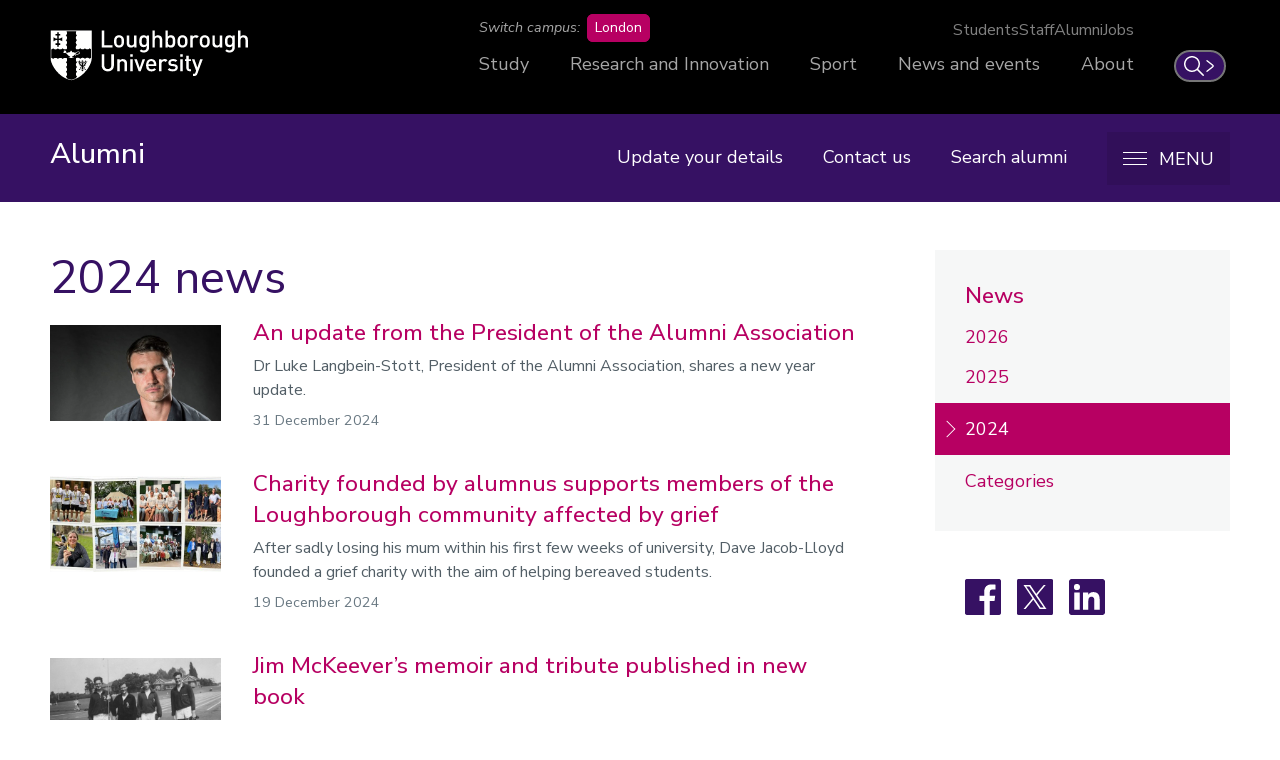

--- FILE ---
content_type: text/html; charset=UTF-8
request_url: https://www.lboro.ac.uk/alumni/news/2024/
body_size: 50243
content:
<!doctype html>
<html class="no-js" lang="en">
<head>
  <meta charset="utf-8">
  <meta http-equiv="x-ua-compatible" content="ie=edge">
  <title>2024 | Alumni | Loughborough University</title>

  <!-- Meta description, custom meta -->
  <meta name="description" content="Catch up on the latest alumni news from Loughborough University in 2024, showcasing achievements, key moments, and updates from our global community." />
  
  

  <!-- Favicons and viewport -->
  <link rel="apple-touch-icon" sizes="57x57" href="https://www.lboro.ac.uk/web-assets/shared/favicon/apple-touch-icon-57x57.png">
  <link rel="apple-touch-icon" sizes="60x60" href="https://www.lboro.ac.uk/web-assets/shared/favicon/apple-touch-icon-60x60.png">
  <link rel="apple-touch-icon" sizes="72x72" href="https://www.lboro.ac.uk/web-assets/shared/favicon/apple-touch-icon-72x72.png">
  <link rel="apple-touch-icon" sizes="76x76" href="https://www.lboro.ac.uk/web-assets/shared/favicon/apple-touch-icon-76x76.png">
  <link rel="apple-touch-icon" sizes="114x114" href="https://www.lboro.ac.uk/web-assets/shared/favicon/apple-touch-icon-114x114.png">
  <link rel="apple-touch-icon" sizes="120x120" href="https://www.lboro.ac.uk/web-assets/shared/favicon/apple-touch-icon-120x120.png">
  <link rel="apple-touch-icon" sizes="144x144" href="https://www.lboro.ac.uk/web-assets/shared/favicon/apple-touch-icon-144x144.png">
  <link rel="apple-touch-icon" sizes="152x152" href="https://www.lboro.ac.uk/web-assets/shared/favicon/apple-touch-icon-152x152.png">
  <link rel="icon" type="image/png" sizes="16x16" href="https://www.lboro.ac.uk/web-assets/shared/favicon/favicon-16x16.png">
  <link rel="icon" type="image/png" sizes="32x32" href="https://www.lboro.ac.uk/web-assets/shared/favicon/favicon-32x32.png">
  <link rel="icon" type="image/png" sizes="96x96" href="https://www.lboro.ac.uk/web-assets/shared/favicon/favicon-96x96.png">
  <link rel="icon" type="image/png" sizes="128x128" href="https://www.lboro.ac.uk/web-assets/shared/favicon/favicon-128.png">
  <link rel="icon" type="image/png" sizes="196x196" href="https://www.lboro.ac.uk/web-assets/shared/favicon/favicon-196x196.png">
  <meta name="msapplication-TileColor" content="#ffffff">
  <meta name="msapplication-TileImage" content="https://www.lboro.ac.uk/web-assets/shared/favicon/mstile-144x144.png">
  <meta name="msapplication-square70x70logo" content="https://www.lboro.ac.uk/web-assets/shared/favicon/mstile-70x70.png">
  <meta name="msapplication-square150x150logo" content="https://www.lboro.ac.uk/web-assets/shared/favicon/mstile-150x150.png">
  <meta name="msapplication-wide310x150logo" content="https://www.lboro.ac.uk/web-assets/shared/favicon/mstile-310x150.png">
  <meta name="msapplication-square310x310logo" content="https://www.lboro.ac.uk/web-assets/shared/favicon/mstile-310x310.png">

  <meta name="viewport" content="width=device-width, initial-scale=1">

  <!-- Font -->
  <link rel="preload" href="/media/terminalfourrepository/fonts/NunitoSans-Regular-Variable.woff2" as="font" type="font/woff2" crossorigin>

<style>
  @font-face {
    font-family: "Nunito Sans";
    src: url('/media/terminalfourrepository/fonts/NunitoSans-Regular-Variable.woff2') format("woff2"),
      url('/media/terminalfourrepository/fonts/nunito-sans-variable.ttf') format("truetype");
    font-weight: 200 900;
    font-style: normal;
    font-display: swap;
  }

  @font-face {
    font-family: "Nunito Sans";
    src: url('/media/terminalfourrepository/fonts/NunitoSans-Italic-Variable.woff2') format("woff2"),
      url('/media/terminalfourrepository/fonts/nunito-sans-italic-variable.ttf') format("truetype");
    font-weight: 200 900;
    font-style: italic;
    font-display: swap;
  }
</style>


  <!-- Fountain, department, site specific and custom styles -->
  
<link rel="stylesheet" href="https://www.lboro.ac.uk/web-assets/prod/fountain/dist/fountain.css?v=20260120">
  
  <link rel="stylesheet" href="https://www.lboro.ac.uk/web-assets/prod/alumni/dist/alumni.css?v=20240115">
  
  

  <!-- Feature detection -->
  <script>
    window.Detection=function(e,n){var t,s,c,o;return o=n.documentElement,s=o.className.replace("no-js","js"),c=function(){return!!n.createElement("svg").getAttributeNS},t={svg:c()},s+=t.svg?" svg":" no-svg",o.className=s,t}(window,document);
  </script>

  <!-- Google Tag Manager -->
  <script>(function(w,d,s,l,i){w[l]=w[l]||[];w[l].push({'gtm.start':
  new Date().getTime(),event:'gtm.js'});var f=d.getElementsByTagName(s)[0],
  j=d.createElement(s),dl=l!='dataLayer'?'&l='+l:'';j.async=true;j.src=
  'https://www.googletagmanager.com/gtm.js?id='+i+dl;f.parentNode.insertBefore(j,f);
  })(window,document,'script','dataLayer','GTM-KW3LH9');</script>
  <!-- End Google Tag Manager -->
</head>

<body class="page-layout-default section-id-234111 has-sidebar">
  <!-- Google Tag Manager (noscript) -->
  <noscript><iframe src="https://www.googletagmanager.com/ns.html?id=GTM-KW3LH9"
  height="0" width="0" style="display:none;visibility:hidden"></iframe></noscript>
  <!-- End Google Tag Manager (noscript) -->

  <!-- Skip links -->
  <nav aria-label="Skip links">
  <ul class="list list--skip-links">
    <li class="list__item">
      <a class="list__link" href="#content" rel="nofollow">Skip to content</a>
    </li>
    <li class="list__item">
      <a class="list__link" href="#global-nav-primary" rel="nofollow">Skip to primary global navigation</a>
    </li>
    <li class="list__item">
      <a class="list__link" href="#global-nav-secondary" rel="nofollow">Skip to secondary global navigation</a>
    </li>
    <li class="list__item">
      <a class="list__link" href="#site-nav" rel="nofollow">Skip to site navigation</a>
    </li>
  </ul>
</nav>

  <header class="header" id="header">
    <!-- Global header -->
    <div class="global-header">
  <div class="container">
    <div class="global-header__logo-toggles-container">
      <a class="global-header__logo" href="https://www.lboro.ac.uk/">
        <span class="visually-hidden">Loughborough University</span>
      </a>

      <button class="global-header__toggle global-header__toggle--menu" type="button" aria-label="Global menu" aria-haspopup="true" aria-expanded="false">
        <span class="visually-hidden">Toggle global mobile menu</span>
      </button>

      <a class="global-header__search-link" href="https://www.lboro.ac.uk/search">
        <span class="global-header__search-icon icon icon--embed icon--ui-search-thick">
          <svg
            class="icon__svg"
            height="25"
            viewBox="0 0 25 25"
            width="25"
            xmlns="http://www.w3.org/2000/svg"
          >
            <path
              d="M10 0c5.523 0 10 4.477 10 10a9.96 9.96 0 0 1-2.321 6.407l6.957 6.957a.9.9 0 1 1-1.272 1.272l-6.957-6.957A9.96 9.96 0 0 1 10 20C4.477 20 0 15.523 0 10S4.477 0 10 0m0 1.8a8.2 8.2 0 1 0 0 16.4 8.2 8.2 0 0 0 0-16.4"
            />
          </svg>
        </span>

        <span class="global-header__search-link-text">Search</span>

        <span class="global-header__search-icon icon icon--embed icon--ui-chevron-right-thick">
          <svg
            class="icon__svg"
            height="16"
            viewBox="0 0 10 16"
            width="10"
            xmlns="http://www.w3.org/2000/svg"
          >
            <path
              d="M.29.447A.9.9 0 0 1 1.553.29l7.42 5.772a2.456 2.456 0 0 1 0 3.876l-7.42 5.772a.9.9 0 0 1-1.106-1.42L7.87 8.517a.656.656 0 0 0 0-1.034L.447 1.71A.9.9 0 0 1 .29.447"
            />
          </svg>
        </span>
      </a>
    </div>

    <div class="global-header__nav-container">
      <nav
        aria-label="Campus Switcher"
        class="header__nav global-header__nav global-header__nav--campus-switcher campus-switcher"
      >
        <span class="campus-switcher__prompt">Switch campus:</span>

        <a class="campus-switcher__link" href="https://www.lborolondon.ac.uk/">
          <span class="campus-switcher__link-text">London</span>
          <span class="visually-hidden">campus</span>
        </a>
      </nav>

      <nav class="header__nav global-header__nav global-header__nav--secondary" id="global-nav-secondary" aria-label="Secondary global navigation">
        <ul class="list">
          <li class="list__item">
            <a class="list__link" href="https://www.lboro.ac.uk/internal/">Students</a>
          </li>
          <li class="list__item">
            <a class="list__link" href="https://www.lboro.ac.uk/internal/">Staff</a>
          </li>
          <li class="list__item">
            <a class="list__link" href="https://www.lboro.ac.uk/alumni/">Alumni</a>
          </li>
          <li class="list__item">
            <a class="list__link" href="https://www.lboro.ac.uk/services/hr/jobs/">Jobs</a>
          </li>
        </ul>
      </nav>

      <nav class="header__nav global-header__nav global-header__nav--primary" id="global-nav-primary" aria-label="Primary global navigation">
        <ul class="list">
          <li class="list__item">
            <a class="list__link" href="https://www.lboro.ac.uk/study/">Study</a>
          </li>
          <li class="list__item">
            <a class="list__link" href="https://www.lboro.ac.uk/research/">Research and Innovation</a>
          </li>
          <li class="list__item">
            <a class="list__link" href="https://www.lboro.ac.uk/sport/">Sport</a>
          </li>
          <li class="list__item">
            <a class="list__link" href="https://www.lboro.ac.uk/news-events/">News and events</a>
          </li>
          <li class="list__item">
            <a class="list__link" href="https://www.lboro.ac.uk/about/">About</a>
          </li>
        </ul>
      </nav>
    </div>
  </div>
</div>

    <!-- Site header -->
    <div class="site-header">
      <div class="container">
        <a class="site-header__title" href="/alumni/">
          <span class="icon icon--small icon--inline icon--ui-arrow-left">
            <svg class="icon__svg" width="16" height="16" viewBox="0 0 16 16" xmlns="http://www.w3.org/2000/svg"><path d="M.045 7.83C.04 7.82.032 7.814.028 7.805a.33.33 0 0 1 0-.268c.003-.01.01-.016.016-.026a.302.302 0 0 1 .062-.08l.005-.01L8.45.09a.333.333 0 1 1 .44.5L1.22 7.34h14.45a.334.334 0 0 1 0 .667H1.218l7.67 6.75a.332.332 0 0 1-.22.583.33.33 0 0 1-.22-.083L.11 7.922c-.002 0-.003-.005-.005-.007a.348.348 0 0 1-.062-.083V7.83z"/></svg>
          </span>

          <!-- Website title -->
          <span class="site-header__title-text site-header__title-text--primary">Alumni</span>
          
        </a>

        <div class="site-header__nav-search-toggle-container">
          <div class="site-header__nav-search-container">
            <!-- Header links -->
            <nav class="header__nav site-header__nav site-header__nav--primary" aria-label="Primary site navigation">
  <ul class="list">    
    <li class="list__item">
      <a class="list__link" href="/alumni/update-details/">
        Update your details
      </a>
    </li>
    
    
    <li class="list__item">
      <a class="list__link" href="/alumni/contact-us/">
        Contact us
      </a>
    </li>
    
    
    <li class="list__item">
      <a class="list__link" href="/alumni/search/">
        Search alumni
      </a>
    </li>
    
    
    
      </ul>
</nav>

            <!-- Google search -->
            

            <!-- Funnelback search -->
            
          </div>

          <!-- Menu toggle button -->
          
<button class="site-header__toggle" type="button" aria-label="Menu" aria-controls="secondary-site-nav" aria-haspopup="true" aria-expanded="false">
  <span class="site-header__toggle-text">Menu</span>

  <span class="icon icon--hamburger" aria-hidden="true">
    <span class="icon__line" aria-hidden="true"></span>
  </span>
</button>

        </div>
      </div>

      <!-- Breadcrumbs -->
      <nav class="breadcrumbs" aria-label="Breadcrumbs">
        <div class="breadcrumbs__container">
          <ol class="breadcrumbs__list">
            <li class="breadcrumbs__item">
              <a href="/">University home</a></li><li class="breadcrumbs__item"><a href="/alumni/">Alumni</a></li><li class="breadcrumbs__item"><a href="/alumni/news/">News</a></li><li class="breadcrumbs__item"><a href="/alumni/news/2024/">2024</a>
            </li>
          </ol>
        </div>
      </nav>

      <!-- Menu -->
      <div class="site-header__menu">
        <div class="container">
          <!-- Bricks -->
          <nav id="secondary-site-nav" class="header__nav site-header__nav site-header__nav--secondary" aria-label="Secondary site navigation">
  <ul class="list list--bricks"><li class="list__item brick">
  <div class="list__container">
    <a class="list__link has-icon" href="/alumni/about/" data-mh="site-header-brick">
      <span class="icon icon--embed icon--cursor"><svg class="icon__svg" width="23" height="38" viewBox="0 0 23 38" xmlns="http://www.w3.org/2000/svg"><path d="M22.519 20.887a.737.737 0 0 0-.285-.307L1.56.253C1.005-.292.037.1.036.883L0 30.659c0 .782.971 1.176 1.524.631l6.473-6.393c1.744 4.132 3.49 8.264 5.233 12.396.196.463.835.523 1.222.32 1.443-.755 2.887-1.51 4.33-2.263 1.02-.534.118-2.074-.9-1.542l-3.442 1.8L9.072 22.89c-.23-.543-1.033-.544-1.402-.18l-5.883 5.81.031-25.511 17.877 17.576-7.178.4c-.708.04-1.067.719-.77 1.342l4.617 9.698c.495 1.039 2.033.133 1.54-.9l-4.013-8.432 7.868-.438a.864.864 0 0 0 .662-.34c.24-.278.333-.677.098-1.029"/></svg></span>
      
      

      <div class="list__text">
        About
      </div>
    </a>
  </div>
</li><li class="list__item brick">
  <div class="list__container">
    <a class="list__link has-icon" href="/alumni/news/" data-mh="site-header-brick">
      <span class="icon icon--embed icon--speech-bubble-1"><svg class="icon__svg" width="52" height="46" viewBox="0 0 52 46" xmlns="http://www.w3.org/2000/svg"><path d="M50.972 3.022c-.57 0-1.03.46-1.03 1.028v26.932c0 .93-.728 1.677-1.332 1.677H13.528c-.496.006-1.08-.096-1.66.59-2.032 2.388-3.8 4.34-5.86 6.703.492-2 1.025-3.992 1.477-6.002.165-.735-.212-1.25-1.794-1.29H3.143c-.513 0-1.085-.69-1.085-1.678V3.732c0-.987.572-1.675 1.085-1.675h42.114c.513 0 1.085.688 1.085 1.676v3.18a1.028 1.028 0 0 0 2.058 0v-3.18c0-2.058-1.41-3.733-3.142-3.733H3.142C1.41 0 0 1.675 0 3.733v27.25c0 2.057 1.41 3.732 3.142 3.732h1.744L2.592 44.04c-.265 1.077 1.15 2.064 1.956 1.14l9.13-10.465H48.61c1.805 0 3.39-1.744 3.39-3.733V4.05c0-.568-.46-1.028-1.028-1.028"/></svg></span>
      
      

      <div class="list__text">
        News
      </div>
    </a>
  </div>
</li><li class="list__item brick">
  <div class="list__container">
    <a class="list__link has-icon" href="/alumni/our-alumni/" data-mh="site-header-brick">
      <span class="icon icon--people-1 icon--inline"><svg class="icon__svg" width="130" height="64" viewBox="0 0 130 64"><path d="M88.628 34.68c4.147-3.516 9.35-5.47 14.852-5.47 7.44 0 13.46-6.15 13.46-13.716 0-7.567-6.02-13.713-13.46-13.713-7.44 0-13.46 6.15-13.46 13.716 0 2.4.607 4.713 1.746 6.757.184.314.465.753.826 1.254a1.36 1.36 0 0 0 2.206-1.588 16.26 16.26 0 0 1-.674-1.018 11.1 11.1 0 0 1-1.387-5.405c0-6.078 4.816-10.995 10.743-10.995 5.926 0 10.74 4.915 10.74 10.994 0 6.078-4.815 10.996-10.74 10.996-6.152 0-11.978 2.19-16.61 6.116a1.36 1.36 0 1 0 1.758 2.074zm38.09 16.96h-26.71a1.36 1.36 0 0 0 0 2.72h28.106c.75 0 1.36-.61 1.36-1.36 0-10.058-5.545-19.115-14.173-23.614a1.36 1.36 0 0 0-1.605.263 4.72 4.72 0 0 1-.473.393c-.464.35-1.04.708-1.725 1.045-2.086 1.023-4.697 1.625-7.876 1.577a1.36 1.36 0 1 0-.04 2.718c3.613.055 6.647-.645 9.114-1.855a13.31 13.31 0 0 0 2.145-1.3c6.9 3.946 11.425 11.23 11.88 19.41zm-33.002 9.642H35.94c.695-15.696 13.37-28.194 28.886-28.194 8.973 0 16.235-7.415 16.235-16.545C81.06 7.413 73.8 0 64.83 0c-8.97 0-16.23 7.413-16.23 16.543a16.7 16.7 0 0 0 2.107 8.154c.07.12.164.273.293.475.212.33.45.68.704 1.035a1.36 1.36 0 0 0 2.206-1.59 20.133 20.133 0 0 1-.845-1.273 13.958 13.958 0 0 1-1.744-6.8c0-7.642 6.055-13.826 13.51-13.826 7.46 0 13.517 6.184 13.517 13.825 0 7.64-6.058 13.827-13.517 13.827-17.477 0-31.635 14.455-31.635 32.27 0 .75.61 1.36 1.36 1.36H95.11c.75 0 1.36-.61 1.36-1.36 0-12.245-6.75-23.27-17.25-28.747a1.36 1.36 0 0 0-1.61.263c-.08.082-.283.266-.617.52a13.32 13.32 0 0 1-2.17 1.316c-2.61 1.28-5.867 2.03-9.825 1.97a1.36 1.36 0 0 0-.04 2.72c4.392.066 8.073-.784 11.06-2.25a16.024 16.024 0 0 0 2.616-1.59c8.9 4.828 14.625 14.075 15.087 24.44zM42.602 32.606C37.97 28.68 32.146 26.49 25.994 26.49c-5.927 0-10.742-4.918-10.742-10.996 0-6.08 4.815-10.995 10.742-10.995 5.925 0 10.74 4.914 10.74 10.992 0 1.934-.487 3.792-1.4 5.434-.013.02-.074.12-.162.257-.15.234-.317.48-.497.73a1.36 1.36 0 1 0 2.206 1.59c.364-.502.645-.94.81-1.224a13.883 13.883 0 0 0 1.765-6.787c0-7.567-6.02-13.713-13.46-13.713-7.44 0-13.46 6.147-13.46 13.715 0 7.567 6.02 13.715 13.46 13.715 5.5 0 10.705 1.954 14.85 5.47a1.36 1.36 0 1 0 1.76-2.074zM2.756 51.64c.454-8.18 4.98-15.464 11.88-19.41.595.448 1.31.89 2.145 1.3 2.47 1.21 5.504 1.91 9.117 1.856a1.36 1.36 0 1 0-.04-2.718c-3.18.048-5.79-.554-7.877-1.578a10.592 10.592 0 0 1-1.726-1.046 4.723 4.723 0 0 1-.474-.396 1.36 1.36 0 0 0-1.61-.262C5.545 33.886 0 42.942 0 53c0 .75.61 1.36 1.36 1.36h28.106a1.36 1.36 0 0 0 0-2.72H2.756z"/></svg></span>
      
      

      <div class="list__text">
        Our alumni
      </div>
    </a>
  </div>
</li><li class="list__item brick">
  <div class="list__container">
    <a class="list__link has-icon" href="/alumni/your-career/" data-mh="site-header-brick">
      <span class="icon icon--embed icon--cv"><svg class="icon__svg" width="43" height="64" viewBox="0 0 43 64" xmlns="http://www.w3.org/2000/svg"><path d="M20.918 27.737c-4.053 0-8.107-.003-12.16.004-.647 0-1.157-.215-1.422-.82-.366-.835.194-1.734 1.13-1.856.1-.02.207-.012.31-.012h24.32c.91 0 1.497.484 1.537 1.253.042.815-.51 1.415-1.354 1.426-1.21.016-2.415.005-3.626.005h-8.742m-.015 3.02h12.266c.754 0 1.314.393 1.45.993.173.79-.245 1.45-1.035 1.635a1.7 1.7 0 0 1-.407.046c-8.143.003-16.283.004-24.427 0-.76 0-1.28-.363-1.457-.988a1.314 1.314 0 0 1 1.142-1.68c.19-.017.38-.012.57-.012h11.9m.106 5.802h12.11c.794 0 1.362.39 1.496 1.004.185.852-.357 1.59-1.237 1.676-.068.004-.14 0-.206 0H8.74c-.62 0-1.12-.22-1.39-.796-.39-.823.16-1.77 1.077-1.876.188-.02.38-.012.572-.012h12.004m-.053 5.686c4.09 0 8.176-.002 12.264 0 .79.002 1.314.416 1.408 1.082.12.857-.39 1.486-1.253 1.548-.068.007-.137.01-.205.01-8.14 0-16.28-.005-24.42.002-.626 0-1.125-.186-1.395-.775-.41-.88.208-1.852 1.187-1.863 1.375-.015 2.754-.004 4.137-.004h8.274m-6.16 5.8c2.07 0 4.138-.003 6.204.002.635.004 1.136.37 1.292.915.166.575-.04 1.184-.52 1.505-.28.192-.607.238-.936.238-4.032.004-8.063.008-12.095 0-.863 0-1.384-.435-1.496-1.19-.09-.585.3-1.187.896-1.405.22-.08.443-.06.663-.06 2-.003 4 0 5.997 0" /><path d="M42.274 8.8c.028-1.602-.05-3.21.027-4.81.105-2.132-1.53-3.99-3.975-3.982-11.44.022-22.875.01-34.31.008a5.04 5.04 0 0 0-1.377.17C1.248.58-.002 1.953.005 3.903c.026 9.314.01 18.628.01 27.943 0 9.298.02 18.594-.015 27.892-.007 2.028 1.417 3.86 3.634 3.886 3.897.046 7.8.015 11.696.01.47 0 .884-.156 1.16-.566.294-.434.33-.91.093-1.37-.26-.498-.697-.724-1.27-.723-3.76.007-7.523.004-11.28.003-1.012 0-1.388-.366-1.388-1.36V4.04c0-.977.362-1.337 1.34-1.337h34.308c1.01 0 1.364.347 1.364 1.366V54.83c0 1.038-.354 1.387-1.402 1.387H8.45c-.207 0-.416-.008-.623.01a1.37 1.37 0 0 0-1.257 1.24c-.05.58.377 1.163.98 1.36.25.08.508.08.765.08h21.528c2.863 0 5.726.006 8.59 0 2.253-.01 3.845-1.6 3.85-3.84v-2.797" /><path d="M21.826 14.3c.59-.588 1.288-.9 2.27-.9 1.006 0 1.566.168 2.072.624.624.56.78 1.166.78 1.53 0 .356-.103.582-.286.765a.976.976 0 0 1-.697.28.923.923 0 0 1-.547-.154c-.217-.15-.365-.37-.537-.674-.23-.412-.47-.568-.833-.568a.878.878 0 0 0-.726.36c-.24.312-.312.668-.312 2.02 0 1.35.074 1.708.312 2.02a.88.88 0 0 0 .725.36c.365 0 .605-.158.84-.567.17-.31.32-.527.536-.675a.917.917 0 0 1 .54-.157c.27 0 .518.1.7.286.187.184.286.41.286.766 0 .358-.156.964-.78 1.524-.507.458-1.068.623-2.072.623-.983 0-1.68-.31-2.27-.9-.835-.837-.847-1.895-.847-3.28 0-1.385.012-2.442.848-3.28V14.3zm5.958.703c-.137-.413-.174-.582-.15-.81.075-.545.646-.763.98-.763.237 0 .45.087.6.236.17.167.236.324.373.74l1.22 3.756 1.216-3.76c.14-.41.203-.57.37-.736a.84.84 0 0 1 .602-.236c.334 0 .903.217.972.76.03.233-.002.4-.143.815l-1.927 5.77c-.137.414-.25.587-.404.726-.186.168-.398.24-.686.24-.29 0-.503-.073-.69-.24-.155-.137-.266-.312-.402-.725l-1.93-5.77z" /></svg></span>
      
      

      <div class="list__text">
        Your career
      </div>
    </a>
  </div>
</li><li class="list__item brick">
  <div class="list__container">
    <a class="list__link has-icon" href="/alumni/get-involved/" data-mh="site-header-brick">
      <span class="icon icon--person icon--inline"><svg class="icon__svg" width="48" height="47" viewBox="0 0 48 47"><path d="M46.403 47H.996A.996.996 0 0 1 0 46.004c0-13.068 10.63-23.7 23.7-23.7 5.6 0 10.156-4.555 10.156-10.156 0-5.6-4.556-10.156-10.157-10.156-5.6 0-10.158 4.556-10.158 10.156 0 1.76.457 3.492 1.32 5.012.522.855 1.568 2.24 2.212 2.562a.995.995 0 1 1-.89 1.78c-1.38-.69-2.773-2.897-3.038-3.332a12.183 12.183 0 0 1-1.595-6.022C11.55 5.45 17 0 23.7 0c6.697 0 12.147 5.45 12.147 12.148 0 6.7-5.45 12.15-12.148 12.15-11.637 0-21.164 9.2-21.686 20.71h43.37c-.35-7.786-4.798-14.742-11.786-18.33l-2.39-.988c-1.282.624-5.158 2.345-8.223 1.985a.995.995 0 0 1-.872-1.105.992.992 0 0 1 1.105-.873c2.524.298 6.257-1.33 7.482-1.98a.994.994 0 0 1 .848-.042l2.848 1.18c.025.01.05.02.072.033 7.976 4.075 12.93 12.166 12.93 21.116 0 .55-.445.996-.995.996"/></svg></span>
      
      

      <div class="list__text">
        Get involved
      </div>
    </a>
  </div>
</li><li class="list__item brick">
  <div class="list__container">
    <a class="list__link has-icon" href="/alumni/networks/" data-mh="site-header-brick">
      <span class="icon icon--embed icon--globe"><svg class="icon__svg" width="48" height="48" viewBox="0 0 48 48" xmlns="http://www.w3.org/2000/svg"><path d="M33.83 42.646c-7.87 4.332-17.822 2.965-24.537-2.854-.02-.02-.042-.04-.064-.058.313-.793.946-2.163 1.878-3.116a5.403 5.403 0 0 0 1.56-3.57c.628-.37 1.388-.988 1.423-1.833.017-.356-.094-1.03-1.004-1.53-.507-.278-.88-.62-1.35-1.056-.82-.754-1.836-1.692-4.015-2.742a11.15 11.15 0 0 0-5.642-1.095c-.02-.36-.032-.72-.035-1.08a.917.917 0 0 0 .09-.254c.248-.92 3.742-4.666 4.52-5.006 1.01-.41 1.284-.88 1.497-1.365.037-.085.06-.14.09-.185.067-.014.193-.026.29-.035.236-.022.532-.05.855-.152.352-.112.63-.378.763-.73.38-1.008-.614-2.783-.927-3.303-.24-.398-.572-.63-.84-.817-.294-.206-.394-.287-.44-.46a1.91 1.91 0 0 0-.424-.77c.29.01.602.018.944.024.838.015 1.882.034 2.34.187.168.242-.038 1.298-.115 1.696-.16.813-.297 1.515.313 1.96.222.16.437.224.637.224.544 0 .986-.466 1.21-.7.362-.383.858-.907 1.79-1.336 1.957-.903 2.47-1.615 3.012-2.37l.16-.223c.317-.425 1.143-.89 1.59-1.08a.942.942 0 0 0-.554-1.79c-.837.165-4.74-.428-8.06-1.034 3.58-2.6 7.946-4.136 12.465-4.263 6.618-.188 12.87 2.932 17.094 7.92-.126.022-.28.022-.473-.025-.4-.098-.588-.284-.872-.566-.443-.44-1.05-1.045-2.383-1.078-.925-.027-2.11.432-3.488.96-1.473.562-3.305 1.264-4.297 1.053-.873-.186-1.417-.388-1.854-.55-.65-.243-1.213-.452-2.075-.265-.92.2-2.64 1.08-4.178 1.888-.188.1-.338.178-.436.228-.335.17-.572.467-.665.836-.123.49.038 1.054.27 1.55-.827.508-1.905 1.3-2.254 2.14-.352.845-.728 2.056-.17 3.184l-.098.083c-.52.436-1.307 1.094-1.66 2.297-.442 1.512-.458 3.675.504 5.098.563.834 1.4 1.327 2.422 1.426 1.15.113 1.704.084 2.08-.044.117.04.235.386.33.664.132.39.282.834.604 1.19.23.305.55 1.892.572 3.16.016.923.884 5.242 3.136 5.297h.048c1.77 0 2.864-2.35 3.835-4.762.01-.026.02-.05.03-.07.22.057.55.092.884-.108.21-.125.474-.38.555-.892.063-.415-.008-.86-.09-1.373-.115-.71-.245-1.516.048-2.05.21-.384.466-.802.738-1.244.6-.98 1.223-1.995 1.44-2.827.038-.137.356-.356.588-.517.435-.3 1.19-.82 1.204-1.697.912.837 1.98 2.093 3.103 3.95a.942.942 0 0 0 1.75-.447c.085-2.06.716-3.533 1.024-3.548.05-.002.085 0 .11.002.043.185-.013.63-.126.95a.943.943 0 0 0 1.606.928c.396-.466 1.934-2.306 2.926-3.868 1.053 8.775-3.225 17.454-11.2 21.842M2.26 26.67a9.322 9.322 0 0 1 4.644.915c1.925.928 2.79 1.726 3.554 2.43.474.437.925.852 1.536 1.217a3.853 3.853 0 0 1-.666.39.942.942 0 0 0-.55 1c.004.015.183 1.454-1.016 2.68-.904.923-1.56 2.105-1.982 3.03-3.043-3.243-4.91-7.35-5.52-11.66m3.326-15.1c.29.09.543.237.566.325.227.833.794 1.228 1.168 1.49.13.09.277.194.314.255.258.43.52.992.655 1.39-.443.042-1.072.13-1.52.742-.164.222-.252.422-.316.57-.08.183-.103.233-.5.394-.667.272-2.303 1.792-3.646 3.337.197-1.26.498-2.51.914-3.734a20.256 20.256 0 0 1 2.364-4.768m5.858-2.483c-.76-.272-1.874-.292-2.95-.31a52.914 52.914 0 0 1-.653-.016c.334-.35.68-.685 1.036-1.01 1.376.268 4.813.915 7.426 1.216a.233.233 0 0 1-.008.012c-.062.083-.12.164-.176.243-.46.64-.766 1.064-2.272 1.758a7.186 7.186 0 0 0-1.12.642c.07-1.015-.11-2.12-1.282-2.536m34.69 7.363c-.243-.804-1.156-.848-1.642-.434l-.006.003a.937.937 0 0 0-.114.12l-.015.016a.874.874 0 0 0-.108.182.907.907 0 0 0-.04.67c0 .005.13.55-.18 1.678-.147.532-.986 1.75-1.9 2.946l-.002-.003c-.264-.355-.772-.763-1.705-.722-.48.024-1.825.323-2.474 2.815-2.764-3.663-5.248-4.46-6.296-4.312-.53.075-.922.39-1.044.844-.24.898.564 1.422 1.21 1.843.237.154.688.448.868.65-.093.074-.224.165-.323.233-.475.327-1.124.775-1.34 1.588-.148.565-.72 1.5-1.225 2.323-.272.443-.55.9-.783 1.323-.604 1.102-.404 2.347-.258 3.255l.022.144c-.666.132-1.062.73-1.29 1.298-1.226 3.046-1.846 3.525-2.07 3.578-.45-.246-1.298-2.288-1.318-3.442 0-.032-.085-3.31-1.05-4.38-.07-.077-.16-.346-.227-.543-.204-.6-.51-1.506-1.51-1.843-.357-.12-.76-.257-1.226 0-.096.015-.416.038-1.274-.046-.463-.045-.795-.237-1.043-.606-.583-.86-.567-2.454-.257-3.514.192-.654.633-1.023 1.06-1.38.42-.35 1.398-1.17.65-2.242-.18-.256-.302-.665.15-1.746.16-.39 1.31-1.197 2.236-1.675a.943.943 0 0 0 .343-1.375 4.58 4.58 0 0 1-.408-.733c.017-.01.034-.018.052-.027.806-.425 2.952-1.553 3.7-1.715.31-.067.444-.025 1.02.19.467.173 1.11.412 2.12.626 1.533.325 3.478-.418 5.36-1.138 1.025-.39 2.186-.835 2.744-.835h.025c.58.014.743.176 1.1.53.355.354.843.84 1.753 1.06 1.744.427 2.785-.66 3.09-1.295a.932.932 0 0 0 .057-.658 1.036 1.036 0 0 0-.21-.5C36.94 2.232 28.24-1.074 19.565.31 13.99 1.2 9.1 4.21 5.576 8.43a.92.92 0 0 0-.248.306 25.133 25.133 0 0 0-3.65 6.118C-1.45 22.35-.068 31.212 4.69 37.684c4.876 6.632 13.12 10.143 21.264 9.38 14.81-1.39 24.445-16.537 20.18-30.61"/></svg></span>
      
      

      <div class="list__text">
        Global community
      </div>
    </a>
  </div>
</li><li class="list__item brick">
  <div class="list__container">
    <a class="list__link has-icon" href="/giving/" data-mh="site-header-brick">
      <span class="icon icon--handshake icon--inline"><svg class="icon__svg" width="55" height="65" viewBox="0 0 55 65"><path d="M30.968 55.922c-1.657 1.668-3.314 3.336-4.99 4.987-1.055 1.035-2.697 1.1-3.87.194-1.486-1.148-1.88-2.794-.997-4.207a3.52 3.52 0 0 1 .497-.607c1.583-1.59 3.17-3.177 4.76-4.762.948-.942 2.063-1.185 3.298-.712 1.216.47 2.14 1.813 2.15 3.188a2.85 2.85 0 0 1-.84 1.92l-.005-.004zm-10.982-1.527c-.977.978-2.19 1.24-3.366.738-1.226-.522-2.102-1.8-2.096-3.05.022-.835.327-1.507.95-2.104 1.672-1.61 3.33-3.236 4.92-4.925.79-.838 2.375-1.08 3.472-.437 1.708 1 2.297 2.967 1.314 4.483a3.588 3.588 0 0 1-.468.564c-1.572 1.58-3.147 3.154-4.726 4.728zM10.33 48.59c-1.362-.85-2-2.294-1.6-3.69.14-.487.407-.93.77-1.285 1.61-1.61 3.212-3.223 4.827-4.823 1.257-1.25 3.06-1.23 4.32.014.656.65 1.12 1.377 1.093 2.06-.014 1.126-.318 1.8-.94 2.4-1.668 1.61-3.325 3.234-4.924 4.92-.79.83-2.366 1.138-3.543.404h-.003zm-2.51-6.807c-1.185 1.174-2.97 1.16-4.183.013-.712-.67-1.198-1.43-1.183-2.445.016-.73.23-1.4.75-1.922 1.7-1.733 3.416-3.45 5.15-5.152.922-.902 2.337-1.017 3.454-.365 1.792 1.04 2.32 3.09 1.208 4.636a2.97 2.97 0 0 1-.3.342c-1.627 1.634-3.252 3.27-4.892 4.89l-.005.006zm43.203-10.618v.27l-.135.084c-.103-.138-.19-.285-.31-.4a31106.95 31106.95 0 0 0-15.033-15.05c-1.914-1.913-4.422-1.824-6.223.187a55.044 55.044 0 0 1-7.19 6.676 4.95 4.95 0 0 1-2.617 1.03c-1.237.124-2.474.227-3.71-.03-1.132-.238-1.982-.87-2.613-1.818-.404-.607-.388-1.207.03-1.8.364-.518.81-.964 1.252-1.413 5.168-5.25 10.41-10.424 15.66-15.595.658-.65 1.54-.703 2.39-.793 1.412-.15 2.83-.072 4.24-.074 4.6-.01 9.2 0 13.8-.01.342 0 .47.06.47.447-.01 9.427-.01 18.857-.01 28.284zm2.613 3.07a1.09 1.09 0 0 1-.228-.714c.004-5.334.004-10.67.004-16.01 0-5.305 0-10.615-.005-15.92C53.405.515 53 .103 51.93.103H34.255c-.8 0-1.6-.02-2.39.103-1.386.212-2.705.556-3.667 1.698-.308.363-.69.66-1.02 1-.152.158-.253.164-.4-.004-.226-.253-.476-.484-.718-.72-.824-.8-1.703-1.498-2.864-1.75C22.384.25 21.57.11 20.74.11L6.273.107C5.313.107 4.87.55 4.87 1.51v8.263c0 1.707-.006 3.415.002 5.123.002.84.617 1.394 1.39 1.268.606-.096.98-.61.98-1.36 0-3.967.005-7.937-.01-11.907-.006-.385.104-.48.48-.477 4.172.013 8.34.008 12.508.01.694 0 1.376.094 2.06.193 1.2.178 1.927 1.067 2.744 1.824.23.217.235.354 0 .59-2.3 2.268-4.59 4.546-6.87 6.833-2.16 2.17-4.38 4.282-6.437 6.55-1.276 1.41-1.546 3.085-.726 4.585.8 1.45 1.965 2.51 3.56 3.035 1.8.59 3.64.437 5.478.243 1.74-.19 3.13-1.086 4.433-2.17 2.354-1.963 4.594-4.043 6.66-6.307.928-1.012 1.814-1.02 2.77-.06L51.546 35.4c.903.907.898 1.965-.007 2.88-.52.525-1.043 1.045-1.565 1.565-1.022 1.02-2.023 1.024-3.04.01-4.58-4.58-9.158-9.16-13.74-13.74-.094-.097-.186-.2-.29-.293-.48-.415-1.24-.437-1.695-.05-.602.512-.583 1.24.057 1.88 4.655 4.658 9.313 9.313 13.964 13.97.835.834.83 1.893.005 2.728-.617.625-1.234 1.246-1.862 1.86-.777.757-1.886.715-2.606-.084a10.533 10.533 0 0 0-.418-.432c-4.568-4.57-9.138-9.138-13.706-13.707-.11-.107-.214-.22-.332-.322-.457-.397-1.076-.413-1.508-.042-.482.41-.575.983-.252 1.53.168.28.372.527.6.755 4.616 4.61 9.217 9.233 13.855 13.823.56.557.594 1.74.114 2.27-.713.79-1.45 1.557-2.25 2.25-.707.602-1.794.524-2.43-.14a57.76 57.76 0 0 1-1.64-1.81c-1.193-1.353-2.66-2.11-4.486-2.073-.32.008-.335-.094-.312-.358.246-3.035-2.434-5.955-5.565-6.01-.29-.013-.368-.057-.35-.38.18-3.256-2.598-6.067-5.873-5.95-.225.01-.293-.04-.29-.263.012-.446.035-.89-.037-1.337-.242-1.525-1.09-2.685-2.26-3.62-1.325-1.067-2.856-1.367-4.51-1.02-1 .21-1.854.716-2.582 1.433-.883.877-1.76 1.763-2.644 2.64-.07.074-.136.2-.26.148-.13-.05-.055-.184-.066-.284-.012-.105-.004-.214-.004-.322V9.737c0-.155.01-.31-.006-.462-.09-.87-1.065-1.32-1.8-.85-.468.3-.52.752-.52 1.25 0 8.643 0 17.288.003 25.935 0 .305-.07.557-.24.81-.72 1.072-.97 2.244-.88 3.54.17 2.415 2.81 5.213 5.668 5.03.397-.023.487.08.46.47-.235 3.21 2.825 6.032 5.556 5.902.345-.017.368.128.35.407-.23 3.25 2.867 6.174 5.796 5.946.294-.023.405.054.38.372-.132 1.8.573 3.24 1.85 4.474 2.106 2.037 5.387 2.062 7.468.004 1.674-1.658 3.33-3.33 4.993-4.992a4.883 4.883 0 0 0 1.372-2.506c.056-.297.142-.354.45-.262 1.454.45 2.8.2 3.957-.797.71-.61 1.35-1.3 2.02-1.96.73-.72 1.245-1.55 1.35-2.594.024-.23.11-.332.375-.343a4.26 4.26 0 0 0 3.018-1.383 49.23 49.23 0 0 1 1.662-1.665c.78-.76 1.263-1.655 1.318-2.754.012-.255.088-.37.377-.37a3.87 3.87 0 0 0 2.503-.906c.8-.654 1.49-1.422 2.213-2.154 1.597-1.608 1.744-3.84.377-5.646l.01-.003z"/></svg></span>
      
      

      <div class="list__text">
        Giving to Loughborough
      </div>
    </a>
  </div>
</li><li class="list__item brick">
  <div class="list__container">
    <a class="list__link has-icon" href="/alumni/in-memory/" data-mh="site-header-brick">
      <span class="icon icon--embed icon--graduate-cap"><svg class="icon__svg" width="45" height="32" viewBox="0 0 45 32" xmlns="http://www.w3.org/2000/svg"><path d="M1.313 31a.944.944 0 0 1-.92-1.135L3.77 13.23a.934.934 0 0 1 1.28-.683l17.967 7.58 18.84-10.006-19.54-8.15L1.3 10.89a.934.934 0 0 1-1.227-.506.947.947 0 0 1 .5-1.237L21.95.074a.935.935 0 0 1 .723-.002l21.752 9.073c.336.14.56.463.577.83a.943.943 0 0 1-.5.88l-21 11.152a.93.93 0 0 1-.8.035L5.378 14.736 2.23 30.244a.94.94 0 0 1-.917.756"/><path d="M22.49 32c-1.837 0-3.496-.24-4.917-.572-4.94-1.158-8.085-3.635-8.217-3.74a.952.952 0 0 1-.34-.916l1.128-6.054a.94.94 0 1 1 1.847.348l-1.018 5.47c2.25 1.57 12.38 7.664 24.01-.725L33.77 21.33l-3.29 1.727a.936.936 0 0 1-1.267-.4.95.95 0 0 1 .4-1.277l4.32-2.27a.932.932 0 0 1 .812-.03c.26.115.455.343.53.62l1.692 6.243a.95.95 0 0 1-.344 1.007C31.478 30.833 26.55 32 22.49 32"/></svg></span>
      
      

      <div class="list__text">
        In memory of
      </div>
    </a>
  </div>
</li><li class="list__item brick">
  <div class="list__container">
    <a class="list__link has-icon" href="/alumni/privacy-policy/" data-mh="site-header-brick">
      <span class="icon icon--document icon--inline"><svg class="icon__svg" width="34" height="42" viewBox="0 0 34 42"><path d="M29.615 41.507H3.852c-2.124 0-3.852-1.795-3.852-4V9.804a.98.98 0 0 1 .324-.728l9.79-8.824A.98.98 0 0 1 11.75.98l.015 10.393a.977.977 0 0 1-.98.98H5.18a.98.98 0 0 1 0-1.96H9.8l-.01-7.21-7.83 7.058v27.267c0 1.125.847 2.04 1.89 2.04h25.763c1.043 0 1.89-.915 1.89-2.04V4c0-1.123-.847-2.04-1.89-2.04h-14.48v2.845a.98.98 0 0 1-1.96 0V.98c0-.54.44-.98.98-.98h15.462c2.125 0 3.852 1.795 3.852 4v33.506c0 2.206-1.727 4-3.852 4"/></svg></span>
      
      

      <div class="list__text">
        Privacy policy
      </div>
    </a>
  </div>
</li><li class="list__item brick">
  <div class="list__container">
    <a class="list__link has-icon" href="/alumni/faqs/" data-mh="site-header-brick">
      <span class="icon icon--embed icon--question"><svg class="icon__svg" width="24" height="41" viewBox="0 0 24 41" xmlns="http://www.w3.org/2000/svg"><path d="M21.536 4.525C19.012.951 14.463-.24 10.303.04 5.437.368 1.537 3.703.233 8.383c-.528 1.892-.19 3.787 1.328 5.074 1.302 1.103 3.823 1.171 5.154.086 2.344-1.912 1.852-6.09 5.942-5.327 3.266.608 1.918 4.389.573 6.086-1.884 2.378-4.425 4.875-5.369 7.805-1.1 3.413 1.218 6.992 4.91 6.205 1.35-.287.777-2.352-.57-2.065-2.7.575-2.688-2.756-1.957-4.437.462-1.062 1.32-1.98 2.037-2.883 1.344-1.697 3.362-3.626 4.153-5.677 1.163-3.016-.095-6.087-3.207-7.1-1.389-.451-2.966-.105-4.24.492-1.896.89-2.222 3.09-3.12 4.726-1.061.969-2.14 1.034-3.237.196-.5-.842-.61-1.713-.332-2.611.263-1.387 1.122-2.633 1.978-3.715C5.801 3.31 7.91 2.459 10.303 2.182c4.08-.473 8.248 1.107 10.243 4.813 3.88 7.21-4.39 11.21-6.101 17.212-.38 1.331 1.687 1.896 2.065.57.842-2.95 3.465-5.351 5.215-7.82 2.603-3.673 2.372-8.806-.189-12.432M11.968 38.778c-3.8.208-3.781-5.696 0-5.903 3.799.208 3.799 5.695 0 5.903m.324-8.013a1.098 1.098 0 0 0-.324-.033 1.093 1.093 0 0 0-.318.032c-2.701.288-4.624 2.301-4.776 5.062-.156 2.863 2.461 4.95 5.094 5.094 2.862.157 4.95-2.461 5.093-5.094.15-2.744-2.25-4.772-4.77-5.061"/></svg></span>
      
      

      <div class="list__text">
        Frequently asked questions
      </div>
    </a>
  </div>
</li>  </ul>
</nav>

          <!-- Custom code -->
          
        </div>
      </div>
    </div>
  </header>

  <main class="site-main">
    <!-- Banner image -->
    

    <!-- Banner content -->
    

    <div class="content" id="content">
      <div class="container">
        <div class="main-content"><div class="news-listing news-listing--current-branch">
  <h1 class="page-heading">2024 news</h1>

  

  

  <ul class="list list--news-listing"><li class="list__item has-image">
  <a class="list__link" href="/alumni/news/2024/december/president-update/">
    
    <div class="list__content list__content--image">
      <div class="list__image-wrapper responsive-ratio responsive-ratio--16by9">
        <img class="list__image" src="/media/media/alumni/images/news/2022/LUKE STOTT thumbnail.jpg" alt="">
      </div>
    </div>
    

    <div class="list__content list__content--text">
      <h2 class="list__heading">An update from the President of the Alumni Association</h2>
      <p class="list__text list__text--excerpt">Dr Luke Langbein-Stott, President of the Alumni Association, shares a new year update.</p>
      <time class="list__text list__text--date" datetime="2024-12-31">31 December 2024</time>
    </div>
  </a>
</li><li class="list__item has-image">
  <a class="list__link" href="/alumni/news/2024/december/charity-founded-by-alumnus/">
    
    <div class="list__content list__content--image">
      <div class="list__image-wrapper responsive-ratio responsive-ratio--16by9">
        <img class="list__image" src="/media/media/alumni/images/news/2024/12december/Dave-national-charity-news-thumbnail.jpg" alt="A collage of eight square photos of alumni who are involved in the charity, It's Time Charity on a white background.">
      </div>
    </div>
    

    <div class="list__content list__content--text">
      <h2 class="list__heading">Charity founded by alumnus supports members of the Loughborough community affected by grief</h2>
      <p class="list__text list__text--excerpt">After sadly losing his mum within his first few weeks of university, Dave Jacob-Lloyd founded a grief charity with the aim of helping bereaved students.</p>
      <time class="list__text list__text--date" datetime="2024-12-19">19 December 2024</time>
    </div>
  </a>
</li><li class="list__item has-image">
  <a class="list__link" href="/alumni/news/2024/december/jim-mckeever-memoir/">
    
    <div class="list__content list__content--image">
      <div class="list__image-wrapper responsive-ratio responsive-ratio--16by9">
        <img class="list__image" src="/media/media/alumni/images/news/2024/12december/mckeever-memoir-thumbnail-1952-3.jpg" alt="Four people standing together in sportswear at Loughborough. Jim is third from left.">
      </div>
    </div>
    

    <div class="list__content list__content--text">
      <h2 class="list__heading">Jim McKeever’s memoir and tribute published in new book</h2>
      <p class="list__text list__text--excerpt">Only The Sky Above Me is a new memoir and tribute to alumnus Jim McKeever – one of the greatest Gaelic footballers of all time.</p>
      <time class="list__text list__text--date" datetime="2024-12-18">18 December 2024</time>
    </div>
  </a>
</li><li class="list__item has-image">
  <a class="list__link" href="/alumni/news/2024/december/2024-another-amazing-year-alumni/">
    
    <div class="list__content list__content--image">
      <div class="list__image-wrapper responsive-ratio responsive-ratio--16by9">
        <img class="list__image" src="/media/media/alumni/images/news/2024/12december/alumni-reunion-2024-960-elvyn-dsc05642-news-thumbnail.jpg" alt="A large group of people stand and perch together in front of flowery and purple backdrops. Many of them hold up pink signs that say things such as Alumni Reunion and LboroFamily">
      </div>
    </div>
    

    <div class="list__content list__content--text">
      <h2 class="list__heading">2024: Another amazing year for our alumni </h2>
      <p class="list__text list__text--excerpt">This year has been marked by many successes from our alumni community around the world. Here is our review of the year for 2024.  </p>
      <time class="list__text list__text--date" datetime="2024-12-18">18 December 2024</time>
    </div>
  </a>
</li><li class="list__item has-image">
  <a class="list__link" href="/alumni/news/2024/december/the-parlour-wife/">
    
    <div class="list__content list__content--image">
      <div class="list__image-wrapper responsive-ratio responsive-ratio--16by9">
        <img class="list__image" src="/media/media/alumni/images/news/2024/12december/foluso-agbaje-thumbnail.jpg" alt="Foluso Agbaje headshot">
      </div>
    </div>
    

    <div class="list__content list__content--text">
      <h2 class="list__heading">Alumna publishes debut novel capturing the experiences of African women during World War II</h2>
      <p class="list__text list__text--excerpt">Loughborough alumna Foluso Agbaje has written a novel exploring themes of women’s empowerment and revolution.</p>
      <time class="list__text list__text--date" datetime="2024-12-17">17 December 2024</time>
    </div>
  </a>
</li><li class="list__item has-image">
  <a class="list__link" href="/alumni/news/2024/december/alumnus-international-rugby-league-hong-kong/">
    
    <div class="list__content list__content--image">
      <div class="list__image-wrapper responsive-ratio responsive-ratio--16by9">
        <img class="list__image" src="/media/media/alumni/images/news/2024/12december/Callum-Hong-Kong-news-thumbnail.jpg" alt="Callum holding the Presidents Cup on a rugby pitch. He is grinning and standing their in his rugby kit.">
      </div>
    </div>
    

    <div class="list__content list__content--text">
      <h2 class="list__heading">Alumnus makes international rugby league debut for Hong Kong </h2>
      <p class="list__text list__text--excerpt">After graduating from Loughborough University in 2018, Callum Man pursued rugby as a career. </p>
      <time class="list__text list__text--date" datetime="2024-12-17">17 December 2024</time>
    </div>
  </a>
</li><li class="list__item has-image">
  <a class="list__link" href="/alumni/news/2024/december/alumni-married-years-after-meeting-on-first-day/">
    
    <div class="list__content list__content--image">
      <div class="list__image-wrapper responsive-ratio responsive-ratio--16by9">
        <img class="list__image" src="/media/media/alumni/images/news/2024/12december/Tom-Sophie-wedding-news-thumbnail.jpg" alt="Tom and Sophie kissing in a church surrounded by friends and family in the background.">
      </div>
    </div>
    

    <div class="list__content list__content--text">
      <h2 class="list__heading">Loughborough alumni married years after meeting on their first day of university </h2>
      <p class="list__text list__text--excerpt">Tom Jacques and Sophie Batten, who studied at Loughborough University between 2015 and 2019, were recently married surrounded by family and friends. </p>
      <time class="list__text list__text--date" datetime="2024-12-16">16 December 2024</time>
    </div>
  </a>
</li><li class="list__item has-image">
  <a class="list__link" href="/alumni/news/2024/december/inspirational-figures-celebrated-graduation/">
    
    <div class="list__content list__content--image">
      <div class="list__image-wrapper responsive-ratio responsive-ratio--16by9">
        <img class="list__image" src="/media/media/alumni/images/news/2024/12december/sarina-thumbnail.jpg" alt="Sarina Wiegman standing at the front of the Hazlerigg Building wearing a graduation cap and red gown">
      </div>
    </div>
    

    <div class="list__content list__content--text">
      <h2 class="list__heading">Inspirational figures celebrated alongside Loughborough’s winter graduates</h2>
      <p class="list__text list__text--excerpt">This week, the University proudly celebrated students who have graduated following years of hard work and dedication to their studies.</p>
      <time class="list__text list__text--date" datetime="2024-12-13">13 December 2024</time>
    </div>
  </a>
</li><li class="list__item has-image">
  <a class="list__link" href="/alumni/news/2024/december/winter-class-of-2024/">
    
    <div class="list__content list__content--image">
      <div class="list__image-wrapper responsive-ratio responsive-ratio--16by9">
        <img class="list__image" src="/media/media/alumni/images/news/2023/july/alumni-grad-asset-480.jpg" alt="Purple and white graphic with a large star shape in the centre and other small stars across the image. Text reads: You'll always be part of the Loughborough Family. Stay in touch. Lboro.ac.uk/alumni #LboroGrad">
      </div>
    </div>
    

    <div class="list__content list__content--text">
      <h2 class="list__heading">Congratulations to the winter class of 2024!</h2>
      <p class="list__text list__text--excerpt">As we celebrate #LboroGrad this week in Loughborough, we congratulate many new graduates, and we warmly welcome you to the Alumni Association. Here we share a brief insight into how we will keep in touch with you, and the support you can access from the University during the next few years.</p>
      <time class="list__text list__text--date" datetime="2024-12-11">11 December 2024</time>
    </div>
  </a>
</li><li class="list__item has-image">
  <a class="list__link" href="/alumni/news/2024/december/alumnus-publishes-book-worlds-apart/">
    
    <div class="list__content list__content--image">
      <div class="list__image-wrapper responsive-ratio responsive-ratio--16by9">
        <img class="list__image" src="/media/media/alumni/images/news/2024/12december/Edgar-book-news-thumbnail.jpg" alt="On the left is a photo of author Edgar Fentum and on the right there is a screenshot of his book with the title Worlds Apart">
      </div>
    </div>
    

    <div class="list__content list__content--text">
      <h2 class="list__heading">Loughborough alumnus publishes book recounting experiences across a range of industries and locations</h2>
      <p class="list__text list__text--excerpt">Loughborough University alumnus Edgar Fentum has written a book detailing several relocations and career changes throughout his life, sharing learnings from his experience of living in many countries and working in a range of industries. </p>
      <time class="list__text list__text--date" datetime="2024-12-03">3 December 2024</time>
    </div>
  </a>
</li><li class="list__item has-image">
  <a class="list__link" href="/alumni/news/2024/december/alumna-outstanding-industry-contribution-award/">
    
    <div class="list__content list__content--image">
      <div class="list__image-wrapper responsive-ratio responsive-ratio--16by9">
        <img class="list__image" src="/media/media/alumni/images/news/2024/11november/Sarah-Black-Smith-news-thumbnail.jpg" alt="A headshot of Sarah Black-Smith. She is wearing black blazer and long earrings. She is smiling at the camera.">
      </div>
    </div>
    

    <div class="list__content list__content--text">
      <h2 class="list__heading">Alumna receives Outstanding Industry Contribution Award at Inaugural Manufacturing Solutions Show </h2>
      <p class="list__text list__text--excerpt">Sarah Black-Smith has been honoured with the Outstanding Industry Contribution Award at The Manufacturing Solutions Show Awards. The awards recognise and celebrate achievements in the manufacturing sector. </p>
      <time class="list__text list__text--date" datetime="2024-12-03">3 December 2024</time>
    </div>
  </a>
</li><li class="list__item has-image">
  <a class="list__link" href="/alumni/news/2024/december/alumni-reconnect-gatherings/">
    
    <div class="list__content list__content--image">
      <div class="list__image-wrapper responsive-ratio responsive-ratio--16by9">
        <img class="list__image" src="/media/media/alumni/images/news/2024/11november/Shanghai-mixer-event---14th-Nov---news--thumbnail.jpg" alt="A group of alumni in Shanghai at Loughborough University's event on 14th November 2024. The group are in front of a screen for a presentation which has Loughborough University's logo on it.">
      </div>
    </div>
    

    <div class="list__content list__content--text">
      <h2 class="list__heading">Alumni reconnect at gatherings in Mainland China, Hong Kong SAR and the USA </h2>
      <p class="list__text list__text--excerpt">Alumni reunited and celebrated their shared experiences at recent events held in Beijing, Houston, Hong Kong, and Shanghai. </p>
      <time class="list__text list__text--date" datetime="2024-12-03">3 December 2024</time>
    </div>
  </a>
</li><li class="list__item has-image">
  <a class="list__link" href="/alumni/news/2024/november/become-a-global-alumni-ambassador/">
    
    <div class="list__content list__content--image">
      <div class="list__image-wrapper responsive-ratio responsive-ratio--16by9">
        <img class="list__image" src="/media/media/alumni/images/news/2024/01january/iaa-thumbnail-announcement-2023.jpg" alt="A blue graphic map of the world in the background, with polaroid style graphics of people.">
      </div>
    </div>
    

    <div class="list__content list__content--text">
      <h2 class="list__heading">Become a Global Alumni Ambassador: applications now open </h2>
      <p class="list__text list__text--excerpt">Are you interested in representing alumni in your region? Would you like to connect better with the University? Our Global Alumni Ambassador role can help you do just that.  </p>
      <time class="list__text list__text--date" datetime="2024-11-27">27 November 2024</time>
    </div>
  </a>
</li><li class="list__item has-image">
  <a class="list__link" href="/alumni/news/2024/november/ceo-stories-media/">
    
    <div class="list__content list__content--image">
      <div class="list__image-wrapper responsive-ratio responsive-ratio--16by9">
        <img class="list__image" src="/media/media/alumni/images/news/2024/11november/CEO-Stories-Media-news-thumbnail.jpg" alt="Alicia Soulier, CEO of SalonScale standing with Founder of CEO Stories Media with a black background and some gold, white, black and silver balloons to the left.">
      </div>
    </div>
    

    <div class="list__content list__content--text">
      <h2 class="list__heading">Alumna has launched a business which focuses on sharing the stories of CEO women </h2>
      <p class="list__text list__text--excerpt">Emily Milsom is the Founder of CEO Stories Media, a publishing and media agency. It offers support to women who are CEOs to help them craft and share their stories. </p>
      <time class="list__text list__text--date" datetime="2024-11-21">21 November 2024</time>
    </div>
  </a>
</li><li class="list__item has-image">
  <a class="list__link" href="/alumni/news/2024/november/alumnus-completes-annapurna-base-camp-hike/">
    
    <div class="list__content list__content--image">
      <div class="list__image-wrapper responsive-ratio responsive-ratio--16by9">
        <img class="list__image" src="/media/media/alumni/images/news/2024/11november/Marcus-Annapurna-Base-Camp-news-thumbnail.jpg" alt="Marcus and his son standing in front of the Annapurna Base Camp with a banner which says 'sia 50 for life after spinal cord injury. Marcus & Monty Annapurna Base Camp Trek 2024'">
      </div>
    </div>
    

    <div class="list__content list__content--text">
      <h2 class="list__heading">Alumnus completes Annapurna Base Camp hike for charity  </h2>
      <p class="list__text list__text--excerpt">Marcus Rhodes (Economics and Social History 1982) has completed the Annapurna Base Camp hike for the Spinal Injuries Association (SIA), a charity in the UK.  </p>
      <time class="list__text list__text--date" datetime="2024-11-21">21 November 2024</time>
    </div>
  </a>
</li><li class="list__item has-image">
  <a class="list__link" href="/alumni/news/2024/november/kravchenko-elected-chair-of-ipc-athletes-council/">
    
    <div class="list__content list__content--image">
      <div class="list__image-wrapper responsive-ratio responsive-ratio--16by9">
        <img class="list__image" src="/media/media/alumni/images/news/2024/11november/vlady-news-thumbnail.jpg" alt="Vlady Kravchenko pose in front of the IPC sign in Bonn, Germany">
      </div>
    </div>
    

    <div class="list__content list__content--text">
      <h2 class="list__heading">Kravchenko elected chair of IPC Athletes' Council</h2>
      <p class="list__text list__text--excerpt">The International Paralympic Committee (IPC) Athlete’s Council has elected alumna Vladyslava Kravchenko as its new Chairperson. She graduated with a master's from Loughborough University in Sport Management, Politics and International Development in 2022. </p>
      <time class="list__text list__text--date" datetime="2024-11-21">21 November 2024</time>
    </div>
  </a>
</li><li class="list__item has-image">
  <a class="list__link" href="/alumni/news/2024/november/flt-lt-thomas-joins-red-arrows/">
    
    <div class="list__content list__content--image">
      <div class="list__image-wrapper responsive-ratio responsive-ratio--16by9">
        <img class="list__image" src="/media/media/alumni/images/news/2024/11november/flt-lt-rob-thomas-thumbanil-2024-mod.jpg" alt="Flt Lt Rob Thomas wearing his green RAF Aerobatic Team suit. He stands in front of a red Arrows plane with his arms folded.">
      </div>
    </div>
    

    <div class="list__content list__content--text">
      <h2 class="list__heading">Flt Lt Rob Thomas is latest alumnus to join the Red Arrows</h2>
      <p class="list__text list__text--excerpt">There’s clearly something in the air at Loughborough. Flight Lieutenant Rob Thomas is the fourth Loughborough graduate to join the Red Arrows in the last nine years. He follows in the footsteps of former pilots Flt Lt Simon Taylor, Flt Lt Stuart Roberts, and current Red 1, Squadron Leader Jon Bond.</p>
      <time class="list__text list__text--date" datetime="2024-11-20">20 November 2024</time>
    </div>
  </a>
</li><li class="list__item has-image">
  <a class="list__link" href="/alumni/news/2024/november/head-for-the-floodlights/">
    
    <div class="list__content list__content--image">
      <div class="list__image-wrapper responsive-ratio responsive-ratio--16by9">
        <img class="list__image" src="/media/media/alumni/images/news/2024/11november/Ipswich-Town-Giles-news-main-thumbnail.jpg" alt="Giles is standing on the pitch at Ipswich Town Football Club">
      </div>
    </div>
    

    <div class="list__content list__content--text">
      <h2 class="list__heading">New book from alumnus: Head for the Floodlights </h2>
      <p class="list__text list__text--excerpt">Giles Goford, who studied Publishing and Information Studies in 1997, has just finished writing his first book, Head for the Floodlights.  </p>
      <time class="list__text list__text--date" datetime="2024-11-15">15 November 2024</time>
    </div>
  </a>
</li><li class="list__item has-image">
  <a class="list__link" href="/alumni/news/2024/november/kaizen-dale-partner-natural-england/">
    
    <div class="list__content list__content--image">
      <div class="list__image-wrapper responsive-ratio responsive-ratio--16by9">
        <img class="list__image" src="/media/media/alumni/images/news/2024/11november/Kaizen-Dale-Natural-England-news-thumbnail.jpg" alt="A portrait photo of Marianna which is next to a screenshot of the cover of the State of Natural Capital report by Natural England">
      </div>
    </div>
    

    <div class="list__content list__content--text">
      <h2 class="list__heading">Alumna's creative and marketing agency, Kaizen Dale, partners with Natural England to launch State of Natural Capital report </h2>
      <p class="list__text list__text--excerpt">Marianna Vardanyan graduated with masters in Entrepreneurship and Innovation Management in 2018. She is now Co-Founder of a creative and marketing agency called Kaizen Dale. </p>
      <time class="list__text list__text--date" datetime="2024-11-14">14 November 2024</time>
    </div>
  </a>
</li><li class="list__item has-image">
  <a class="list__link" href="/alumni/news/2024/november/alumni-roundup/">
    
    <div class="list__content list__content--image">
      <div class="list__image-wrapper responsive-ratio responsive-ratio--16by9">
        <img class="list__image" src="/media/media/alumni/images/news/2024/11november/Delhi-dinner-Sean-news-thumbnail.jpg" alt="Alumni dinner with the Global Engagement Team's Regional Manager, Sean, standing with two alumni in Delhi on 24th Oct 2024">
      </div>
    </div>
    

    <div class="list__content list__content--text">
      <h2 class="list__heading">Alumni roundup: Highlights from Loughborough’s recent gatherings and international events </h2>
      <p class="list__text list__text--excerpt">A series of alumni events have taken place over the last few weeks. These provided valuable networking opportunities and helped strengthen the University’s global alumni community.  </p>
      <time class="list__text list__text--date" datetime="2024-11-13">13 November 2024</time>
    </div>
  </a>
</li><li class="list__item has-image">
  <a class="list__link" href="/alumni/news/2024/november/alumnus-receives-pstm-award/">
    
    <div class="list__content list__content--image">
      <div class="list__image-wrapper responsive-ratio responsive-ratio--16by9">
        <img class="list__image" src="/media/media/alumni/images/news/2024/11november/Ric-P-PSA-winner-news-thumbnail.jpg" alt="A headshot of Richard Parker on a blue background. There is white text next to the photo of him which reads '2024 PSA winner. Richard Parker. Chairman. Singapore Aerospace Programme. Agency for Science, Technology and Research.'">
      </div>
    </div>
    

    <div class="list__content list__content--text">
      <h2 class="list__heading">Professor Richard Parker receives Singapore President’s Science and Technology Medal </h2>
      <p class="list__text list__text--excerpt">Professor Richard Parker, a Loughborough graduate, was recently awarded the President’s Science and Technology Medal by the President of Singapore.  </p>
      <time class="list__text list__text--date" datetime="2024-11-12">12 November 2024</time>
    </div>
  </a>
</li><li class="list__item has-image">
  <a class="list__link" href="/alumni/news/2024/november/five-inducted-into-hall-of-fame/">
    
    <div class="list__content list__content--image">
      <div class="list__image-wrapper responsive-ratio responsive-ratio--16by9">
        <img class="list__image" src="/media/media/alumni/images/news/2024/11november/hall-of-fame-inductees-2024-thumbnail.jpg" alt="The Hall of Fame inductees for 2024 with David Moorcroft">
      </div>
    </div>
    

    <div class="list__content list__content--text">
      <h2 class="list__heading">Five sporting stars recognised with induction into Loughborough Sport Hall of Fame</h2>
      <p class="list__text list__text--excerpt">On 8 November 2024, five alumni became members of the prestigious Loughborough Sport Hall of Fame, recognising their achievements across a range of sports and roles.</p>
      <time class="list__text list__text--date" datetime="2024-11-11">11 November 2024</time>
    </div>
  </a>
</li><li class="list__item has-image">
  <a class="list__link" href="/alumni/news/2024/october/alumnus-the-peter-debye-prize/">
    
    <div class="list__content list__content--image">
      <div class="list__image-wrapper responsive-ratio responsive-ratio--16by9">
        <img class="list__image" src="/media/media/alumni/images/news/2024/10october/Stavros-news-thumbnail.jpg" alt="Stavros holding The Debye Prize 2024 and smiling against a plain background.">
      </div>
    </div>
    

    <div class="list__content list__content--text">
      <h2 class="list__heading">Alumnus awarded The Peter Debye Prize  </h2>
      <p class="list__text list__text--excerpt">Dr Stavros Drakopoulos, who earned his doctorate in Materials in 2019, has won The Peter Debye Prize for Young Investigators for Excellence in Dielectric Research. </p>
      <time class="list__text list__text--date" datetime="2024-10-30">30 October 2024</time>
    </div>
  </a>
</li><li class="list__item has-image">
  <a class="list__link" href="/alumni/news/2024/october/bethan-clargo/">
    
    <div class="list__content list__content--image">
      <div class="list__image-wrapper responsive-ratio responsive-ratio--16by9">
        <img class="list__image" src="/media/media/alumni/images/news/2024/10october/Bethan-C-news-thumbnail.jpg" alt="Bethan is standing pointing at a sign that says 'ESPN' and she is smiling.">
      </div>
    </div>
    

    <div class="list__content list__content--text">
      <h2 class="list__heading">Media and Communication graduate's paper accepted by European Journal for Sport and Society </h2>
      <p class="list__text list__text--excerpt">Bethan Clargo was extremely proud to have her paper accepted in the European Journal for Sport and Society. It was written alongside her dissertation supervisor, Dr Michael Skey. </p>
      <time class="list__text list__text--date" datetime="2024-10-29">29 October 2024</time>
    </div>
  </a>
</li><li class="list__item has-image">
  <a class="list__link" href="/alumni/news/2024/october/chaz-howkins-exhibition/">
    
    <div class="list__content list__content--image">
      <div class="list__image-wrapper responsive-ratio responsive-ratio--16by9">
        <img class="list__image" src="/media/media/alumni/images/news/2024/10october/Chaz-exhibition-news-thumbnail.jpg" alt="An illustration of Chaz holding three signs, one that says 'A solo exhibition by Chaz Howkins', one that says '730 Daily Self Portraits', the final one saying 'At Surface Gallery Nottingham' along with the Surface Gallery logo.">
      </div>
    </div>
    

    <div class="list__content list__content--text">
      <h2 class="list__heading">730 Daily Self Portraits: A solo exhibition by Chaz Howkins </h2>
      <p class="list__text list__text--excerpt">Chaz Howkins has an upcoming solo exhibition at Surface Gallery in Nottingham.  </p>
      <time class="list__text list__text--date" datetime="2024-10-29">29 October 2024</time>
    </div>
  </a>
</li><li class="list__item has-image">
  <a class="list__link" href="/alumni/news/2024/october/black-history-month-phil/">
    
    <div class="list__content list__content--image">
      <div class="list__image-wrapper responsive-ratio responsive-ratio--16by9">
        <img class="list__image" src="/media/media/alumni/images/news/2024/10october/Phil-T-news-thumbnail.jpg" alt="A headshot of Phil Tulba, there is a pain brown background which is blurred.">
      </div>
    </div>
    

    <div class="list__content list__content--text">
      <h2 class="list__heading">Black History Month: Alumni Advisory Board member Phil shares his perspective </h2>
      <p class="list__text list__text--excerpt">October is Black History Month. We recently spoke with new Alumni Advisory Board member Phil Tulba, who emphasises the value and significance of observing Black History Month.  </p>
      <time class="list__text list__text--date" datetime="2024-10-24">24 October 2024</time>
    </div>
  </a>
</li><li class="list__item has-image">
  <a class="list__link" href="/alumni/news/2024/october/black-history-month-angela/">
    
    <div class="list__content list__content--image">
      <div class="list__image-wrapper responsive-ratio responsive-ratio--16by9">
        <img class="list__image" src="/media/media/alumni/images/news/2024/10october/Angela-news-thumbnail.jpg" alt="A headshot of Angela with a plain background, a member of the Alumni Advisory Board at Loughborough University">
      </div>
    </div>
    

    <div class="list__content list__content--text">
      <h2 class="list__heading">Black History Month: Angela’s journey </h2>
      <p class="list__text list__text--excerpt">In celebration of Black History Month (BHM), we are recognising the accomplishments of our alumni. Alumna Angela Shepherd, a member of the Alumni Advisory Board, offers her thoughts on Black History Month, along with reflections on her career and personal experiences. </p>
      <time class="list__text list__text--date" datetime="2024-10-18">18 October 2024</time>
    </div>
  </a>
</li><li class="list__item has-image">
  <a class="list__link" href="/alumni/news/2024/october/alumnus-honorary-doctorate-utrecht-university/">
    
    <div class="list__content list__content--image">
      <div class="list__image-wrapper responsive-ratio responsive-ratio--16by9">
        <img class="list__image" src="/media/media/alumni/images/news/2024/10october/Matthew-F-news-thumbnail.jpg" alt="Matthew Flinders on stage wearing academic dress at Utrecht University receiving an honorary doctorate">
      </div>
    </div>
    

    <div class="list__content list__content--text">
      <h2 class="list__heading">Alumnus awarded honorary doctorate from Utrecht University  </h2>
      <p class="list__text list__text--excerpt">Matthew Flinders has recently received an honorary doctorate from Utrecht University for his research and writing on the changing nature of democracy.  </p>
      <time class="list__text list__text--date" datetime="2024-10-17">17 October 2024</time>
    </div>
  </a>
</li><li class="list__item has-image">
  <a class="list__link" href="/alumni/news/2024/october/alumnus-pops-question-bluebells/">
    
    <div class="list__content list__content--image">
      <div class="list__image-wrapper responsive-ratio responsive-ratio--16by9">
        <img class="list__image" src="/media/media/alumni/images/news/2024/10october/Alumni-proposal-news-thumbnail.jpg" alt="Aditya Mukherjee and Aarushi Mittal walking through the bluebells at Burleigh Wood, Loughborough University. They are walking holding hands and smiling together.">
      </div>
    </div>
    

    <div class="list__content list__content--text">
      <h2 class="list__heading">Alumnus pops the question amongst bluebells in Burleigh Wood  </h2>
      <p class="list__text list__text--excerpt">Loughborough alumni Aditya Mukherjee and Aarushi Mittal both graduated in 2020. The couple recently got engaged surrounded by the bluebells at Burleigh Wood.  </p>
      <time class="list__text list__text--date" datetime="2024-10-16">16 October 2024</time>
    </div>
  </a>
</li><li class="list__item has-image">
  <a class="list__link" href="/alumni/news/2024/october/msc-students-best-junior-researchers/">
    
    <div class="list__content list__content--image">
      <div class="list__image-wrapper responsive-ratio responsive-ratio--16by9">
        <img class="list__image" src="/media/media/alumni/images/news/2024/10october/MSc-students-news-thumbnail-image.jpg" alt="Freya and Zoe pictured with 2 others with their award">
      </div>
    </div>
    

    <div class="list__content list__content--text">
      <h2 class="list__heading">Two former Sport Management MSc students named best junior researchers</h2>
      <p class="list__text list__text--excerpt">Two former Loughborough University MSc students won an award for best junior researchers at a conference in Seville on Sport and Inclusion, presenting their findings on how to remove barriers to getting more women coaches into snowsports.</p>
      <time class="list__text list__text--date" datetime="2024-10-16">16 October 2024</time>
    </div>
  </a>
</li><li class="list__item has-image">
  <a class="list__link" href="/alumni/news/2024/october/jamie-internship-with-un/">
    
    <div class="list__content list__content--image">
      <div class="list__image-wrapper responsive-ratio responsive-ratio--16by9">
        <img class="list__image" src="/media/media/alumni/images/news/2024/10october/jamie-clark-news-elephant-thumb.jpg" alt="Jamie stands on the right with an elephant in water to the left. There is a beautiful scenery featuring water, trees, and blue sky.">
      </div>
    </div>
    

    <div class="list__content list__content--text">
      <h2 class="list__heading">Jamie headed stateside for exciting internship with the UN</h2>
      <p class="list__text list__text--excerpt">Recent graduate Jamie Clark has landed a role as Sustainable Development Goals Intern in the Department of Economic and Social Affairs (DESA) at the United Nations (UN). He is headed to New York very soon and is excited for his new adventure.</p>
      <time class="list__text list__text--date" datetime="2024-10-11">11 October 2024</time>
    </div>
  </a>
</li><li class="list__item has-image">
  <a class="list__link" href="/alumni/news/2024/october/julie-elected-mayor-of-charnwood/">
    
    <div class="list__content list__content--image">
      <div class="list__image-wrapper responsive-ratio responsive-ratio--16by9">
        <img class="list__image" src="/media/media/alumni/images/news/2024/10october/Julie-B-news-thumbnail.jpg" alt="Dr Julie Bradshaw MBE wearing the Charnwood Mayoral robe">
      </div>
    </div>
    

    <div class="list__content list__content--text">
      <h2 class="list__heading">Dr Julie Bradshaw MBE on her journey to become Mayor of Charnwood</h2>
      <p class="list__text list__text--excerpt">Earlier this year, alumna Dr Julie Bradshaw MBE was appointed Mayor of Charnwood for 2024/2025. Julie has a strong interest in sport and has taken part in long-distance swims, setting record-breaking achievements. </p>
      <time class="list__text list__text--date" datetime="2024-10-04">4 October 2024</time>
    </div>
  </a>
</li><li class="list__item has-image">
  <a class="list__link" href="/alumni/news/2024/september/loughborough-axel-dopfer-record/">
    
    <div class="list__content list__content--image">
      <div class="list__image-wrapper responsive-ratio responsive-ratio--16by9">
        <img class="list__image" src="/media/media/alumni/images/news/2024/09september/axel-dopfer-record-480.jpg" alt="Cyclist Axel Dopfer taking part in his German hour record attempt.">
      </div>
    </div>
    

    <div class="list__content list__content--text">
      <h2 class="list__heading">University wide expertise helps Loughborough graduate smash prestigious German hour record</h2>
      <p class="list__text list__text--excerpt">Expertise from across Loughborough University has helped a graduate and elite cyclist smash one of the most prestigious records in cycling.</p>
      <time class="list__text list__text--date" datetime="2024-09-30">30 September 2024</time>
    </div>
  </a>
</li><li class="list__item has-image">
  <a class="list__link" href="/alumni/news/2024/september/17-marathons-12-days-alex/">
    
    <div class="list__content list__content--image">
      <div class="list__image-wrapper responsive-ratio responsive-ratio--16by9">
        <img class="list__image" src="/media/media/alumni/images/news/2024/09september/lands-end-london-james-thumnbail.jpg" alt="James is smiling at the camera and is running in a running vest. There is blue sky and he is surrounded by trees. The sun is out.">
      </div>
    </div>
    

    <div class="list__content list__content--text">
      <h2 class="list__heading">Alex will run 17 marathons in 12 days</h2>
      <p class="list__text list__text--excerpt">On Wednesday 25 September, Alex Backhouse will begin his run from Land’s End to London in support of Retina UK. He will run a total of 700 km over 12 days. </p>
      <time class="list__text list__text--date" datetime="2024-09-23">23 September 2024</time>
    </div>
  </a>
</li><li class="list__item has-image">
  <a class="list__link" href="/alumni/news/2024/september/alumni-reunite-french-host-family/">
    
    <div class="list__content list__content--image">
      <div class="list__image-wrapper responsive-ratio responsive-ratio--16by9">
        <img class="list__image" src="/media/media/alumni/images/news/2024/09september/James-Roberts-Steve-Voysey-Famille-Fouilland-Aug-2024---news---thumbnail.jpg" alt="James Roberts, Steve-Voysey and with the Fouilland family on the farm. This includes Jean and Denise Fouilland, the original farmers, along with their 3 children, Christophe, Stehpanie and Caroline and their wider families.">
      </div>
    </div>
    

    <div class="list__content list__content--text">
      <h2 class="list__heading">Two alumni reunite with French host family after nearly 40 years </h2>
      <p class="list__text list__text--excerpt">Modern European Studies graduates (1987), James Roberts and Steve Voysey, recently reunited with a French family who hosted them on their goat farm nearly 40 years ago during their studies at Loughborough. </p>
      <time class="list__text list__text--date" datetime="2024-09-16">16 September 2024</time>
    </div>
  </a>
</li><li class="list__item has-image">
  <a class="list__link" href="/alumni/news/2024/september/leading-beyond-the-ego/">
    
    <div class="list__content list__content--image">
      <div class="list__image-wrapper responsive-ratio responsive-ratio--16by9">
        <img class="list__image" src="/media/media/alumni/images/news/2024/09september/Leading-Beyond-the-Ego-thumbnail.jpg" alt="The cover of the book 'Leading Beyond the Ego. How to become a transpersonal leader' by Greg Young, James Knights, Danielle Grant and Duncan Enright.">
      </div>
    </div>
    

    <div class="list__content list__content--text">
      <h2 class="list__heading">Second edition of Leading Beyond the Ego is released by alumnus </h2>
      <p class="list__text list__text--excerpt">Chemical Engineering alumnus John Knights (1969), has just published the second edition of his book, Leading Beyond the Ego. </p>
      <time class="list__text list__text--date" datetime="2024-09-16">16 September 2024</time>
    </div>
  </a>
</li><li class="list__item has-image">
  <a class="list__link" href="/alumni/news/2024/september/alumnae-represent-gb-in-afl/">
    
    <div class="list__content list__content--image">
      <div class="list__image-wrapper responsive-ratio responsive-ratio--16by9">
        <img class="list__image" src="/media/media/alumni/images/news/2024/09september/gb-swans-480-2024.jpg" alt="Ellie and Alex and the Great Britain Swans on the pitch">
      </div>
    </div>
    

    <div class="list__content list__content--text">
      <h2 class="list__heading">Alumnae represent GB in AFL Canada Transatlantic Cup</h2>
      <p class="list__text list__text--excerpt">Ellie Hyner and Alex Stephens were recently selected in a squad of 28 to represent Great Britain Swans in the 2024 Transatlantic Cup in Canada.</p>
      <time class="list__text list__text--date" datetime="2024-09-13">13 September 2024</time>
    </div>
  </a>
</li><li class="list__item has-image">
  <a class="list__link" href="/alumni/news/2024/september/karen-carney-sport-health-wellbeing-ambassador/">
    
    <div class="list__content list__content--image">
      <div class="list__image-wrapper responsive-ratio responsive-ratio--16by9">
        <img class="list__image" src="/media/media/alumni/images/news/2024/09september/karen-carney-thumbnail.jpg" alt="Karen Carney">
      </div>
    </div>
    

    <div class="list__content list__content--text">
      <h2 class="list__heading">Karen Carney OBE named Loughborough University’s Ambassador for Sport, Health and Wellbeing</h2>
      <p class="list__text list__text--excerpt">Today (12 September 2024), Karen Carney OBE has been announced as the first Ambassador for the University’s Strategic Theme of Sport, Health and Wellbeing.</p>
      <time class="list__text list__text--date" datetime="2024-09-12">12 September 2024</time>
    </div>
  </a>
</li><li class="list__item has-image">
  <a class="list__link" href="/alumni/news/2024/september/sian-and-danny-wedding/">
    
    <div class="list__content list__content--image">
      <div class="list__image-wrapper responsive-ratio responsive-ratio--16by9">
        <img class="list__image" src="/media/media/alumni/images/news/2024/09september/Sian-Danny-news-thumbnail (1).jpg" alt="A close up of Sian in her white wedding dress and Danny in his grey suit walking down the aisle in between friends and family who are all smiling.">
      </div>
    </div>
    

    <div class="list__content list__content--text">
      <h2 class="list__heading">Sian and Danny celebrate their wedding  </h2>
      <p class="list__text list__text--excerpt">Two 2019 graduates, Sian Bruty and Danny Jaine, got married in Chichester on 20 July 2024.   </p>
      <time class="list__text list__text--date" datetime="2024-09-11">11 September 2024</time>
    </div>
  </a>
</li><li class="list__item has-image">
  <a class="list__link" href="/alumni/news/2024/september/elite-cyclist-german-hour-record/">
    
    <div class="list__content list__content--image">
      <div class="list__image-wrapper responsive-ratio responsive-ratio--16by9">
        <img class="list__image" src="/media/media/alumni/images/news/2024/09september/Preparing-for-the-German-Hour-record.jpg" alt="A screenshot of a YouTube video. There is a photo of someone riding on the track on a bike with text overlaying that says 'Preparing for the German Hour Record'">
      </div>
    </div>
    

    <div class="list__content list__content--text">
      <h2 class="list__heading">Loughborough graduate and elite cyclist attempts German hour record, supported by University’s world-class sports ecosystem</h2>
      <p class="list__text list__text--excerpt">On Wednesday 18 September, an elite cyclist and Engineering Masters graduate from Loughborough University, supported by a team combining scientific, engineering, coaching and physiotherapy expertise, will attempt one of the most prestigious records in cycling.</p>
      <time class="list__text list__text--date" datetime="2024-09-11">11 September 2024</time>
    </div>
  </a>
</li><li class="list__item has-image">
  <a class="list__link" href="/alumni/news/2024/september/alumni-advisory-board-year-in-review/">
    
    <div class="list__content list__content--image">
      <div class="list__image-wrapper responsive-ratio responsive-ratio--16by9">
        <img class="list__image" src="/media/media/alumni/images/news/2024/05may/alumnireunion2024/AAB-year-in-review-news-thumbnail.jpg" alt="Two people. A student holds a microphone whilst Amy Ward speaks.">
      </div>
    </div>
    

    <div class="list__content list__content--text">
      <h2 class="list__heading">Alumni Advisory Board: 2024 year in review  </h2>
      <p class="list__text list__text--excerpt">Over the last academic year (2023/2024) Alumni President Dr Luke Stott has led the Alumni Advisory Board (AAB). As the year ends, we take a moment to reflect on the Board’s achievements, initiatives, and the impact they have made on our alumni community and the University.  </p>
      <time class="list__text list__text--date" datetime="2024-09-09">9 September 2024</time>
    </div>
  </a>
</li><li class="list__item has-image">
  <a class="list__link" href="/alumni/news/2024/september/penny-releases-psychological-thriller/">
    
    <div class="list__content list__content--image">
      <div class="list__image-wrapper responsive-ratio responsive-ratio--16by9">
        <img class="list__image" src="/media/media/alumni/images/news/2024/09september/reunion-party-penny-book-2024-thumbnail.jpg" alt="A portion of the front cover of a book. There's a spilt wine glass and cutlery.">
      </div>
    </div>
    

    <div class="list__content list__content--text">
      <h2 class="list__heading">Penny releases third psychological thriller</h2>
      <p class="list__text list__text--excerpt">Alumna Penny Batchelor released her book The Reunion Party earlier this year. It is her third psychological thriller novel, following on from her first two books, Her New Best Friend and My Perfect Sister.</p>
      <time class="list__text list__text--date" datetime="2024-09-06">6 September 2024</time>
    </div>
  </a>
</li><li class="list__item has-image">
  <a class="list__link" href="/alumni/news/2024/september/success-for-grant-esports-world-cup/">
    
    <div class="list__content list__content--image">
      <div class="list__image-wrapper responsive-ratio responsive-ratio--16by9">
        <img class="list__image" src="/media/media/alumni/images/news/2024/09september/falcons-world-cup-2024-thumbnail.jpg" alt="Team Falcons lifting a trophy">
      </div>
    </div>
    

    <div class="list__content list__content--text">
      <h2 class="list__heading">Further success for Grant in the Esports World Cup</h2>
      <p class="list__text list__text--excerpt">Alumnus Grant Rousseau is Global Director of Esports and Director of Operations for Team Falcons. With esports getting bigger and better than ever, Grant is on an exciting career path, and one that has already seen much success.</p>
      <time class="list__text list__text--date" datetime="2024-09-06">6 September 2024</time>
    </div>
  </a>
</li><li class="list__item has-image">
  <a class="list__link" href="/alumni/news/2024/september/british-council-awards-open-2025/">
    
    <div class="list__content list__content--image">
      <div class="list__image-wrapper responsive-ratio responsive-ratio--16by9">
        <img class="list__image" src="/media/media/alumni/images/news/2023/september/study-uk-480-2023.jpg" alt="Study UK Awards graphic">
      </div>
    </div>
    

    <div class="list__content list__content--text">
      <h2 class="list__heading">Applications open for British Council Study UK Alumni Awards 2025</h2>
      <p class="list__text list__text--excerpt">Alumni are invited to submit applications for the next round of the British Council Study UK Alumni Awards.</p>
      <time class="list__text list__text--date" datetime="2024-09-04">4 September 2024</time>
    </div>
  </a>
</li><li class="list__item has-image">
  <a class="list__link" href="/alumni/news/2024/september/graduate-multiple-world-records-atlantic/">
    
    <div class="list__content list__content--image">
      <div class="list__image-wrapper responsive-ratio responsive-ratio--16by9">
        <img class="list__image" src="/media/media/alumni/images/news/2024/09september/zara-news-thumbnail.jpg" alt="Zara is smiling and standing in front of a boat. She is wearing a navy hat and t-shirt with the Team Forces logo on them.">
      </div>
    </div>
    

    <div class="list__content list__content--text">
      <h2 class="list__heading">Loughborough University graduate to set multiple world records rowing across the Atlantic</h2>
      <p class="list__text list__text--excerpt">Zara Lachlan will be rowing solo and unsupported from Portugal across 3,600 miles to arrive in French Guiana this October.</p>
      <time class="list__text list__text--date" datetime="2024-09-03">3 September 2024</time>
    </div>
  </a>
</li><li class="list__item has-image">
  <a class="list__link" href="/alumni/news/2024/september/three-selected-to-join-aab/">
    
    <div class="list__content list__content--image">
      <div class="list__image-wrapper responsive-ratio responsive-ratio--16by9">
        <img class="list__image" src="/media/media/alumni/images/news/2024/09september/aab-selected-2024-thumb.jpg" alt="Headshot images of James Kirtland, Angela Shepherd and Phil Tulba">
      </div>
    </div>
    

    <div class="list__content list__content--text">
      <h2 class="list__heading">Three alumni selected to join the Alumni Advisory Board</h2>
      <p class="list__text list__text--excerpt">Following an application and interview process, three alumni have been selected as the newest members of the Alumni Advisory Board.</p>
      <time class="list__text list__text--date" datetime="2024-09-02">2 September 2024</time>
    </div>
  </a>
</li><li class="list__item has-image">
  <a class="list__link" href="/alumni/news/2024/august/alumna-selected-for-bloomberg-new-contemporaries/">
    
    <div class="list__content list__content--image">
      <div class="list__image-wrapper responsive-ratio responsive-ratio--16by9">
        <img class="list__image" src="/media/media/alumni/images/news/2024/08august/sara-osman-thumbnail.jpg" alt="">
      </div>
    </div>
    

    <div class="list__content list__content--text">
      <h2 class="list__heading">Alumna selected for Bloomberg New Contemporaries 2024 </h2>
      <p class="list__text list__text--excerpt">Fine Art alumna Sara Osman has been selected for the Bloomberg New Contemporaries 2024 by Liz Johnson Artur, Permindar Kaur and Amalia Pica.  </p>
      <time class="list__text list__text--date" datetime="2024-08-29">29 August 2024</time>
    </div>
  </a>
</li><li class="list__item has-image">
  <a class="list__link" href="/alumni/news/2024/august/alumna-graduates-same-stage-as-parents/">
    
    <div class="list__content list__content--image">
      <div class="list__image-wrapper responsive-ratio responsive-ratio--16by9">
        <img class="list__image" src="/media/media/alumni/images/news/2024/08august/Beth-29-years-graduation-news-thumbnail.jpg" alt="Beth Higgins and her parents, Daniel Higgins and Helena Higgins in front of Hazlerigg Building standing together and smiling.">
      </div>
    </div>
    

    <div class="list__content list__content--text">
      <h2 class="list__heading">Alumna graduates on same stage as parents 29 years later</h2>
      <p class="list__text list__text--excerpt">Beth Higgins graduated this year with a degree in Psychology on the same stage where both of her parents stood 29 years ago.  </p>
      <time class="list__text list__text--date" datetime="2024-08-22">22 August 2024</time>
    </div>
  </a>
</li><li class="list__item has-image">
  <a class="list__link" href="/alumni/news/2024/august/alumni-reunite-to-celebrate-their-friendship/">
    
    <div class="list__content list__content--image">
      <div class="list__image-wrapper responsive-ratio responsive-ratio--16by9">
        <img class="list__image" src="/media/media/alumni/images/news/2024/08august/carl nightingale thumbnail.jpg" alt="Group of alumni at great railway station smiling at the camera">
      </div>
    </div>
    

    <div class="list__content list__content--text">
      <h2 class="list__heading">Alumni reunite to celebrate 30 years of friendship</h2>
      <p class="list__text list__text--excerpt">A group of alumni meet annually to catch up and reminisce on their time in Loughborough. This year they gathered to celebrate 30 years since they met. </p>
      <time class="list__text list__text--date" datetime="2024-08-21">21 August 2024</time>
    </div>
  </a>
</li><li class="list__item has-image">
  <a class="list__link" href="/alumni/news/2024/august/alumnus-appointed-to-board-of-sport-ni/">
    
    <div class="list__content list__content--image">
      <div class="list__image-wrapper responsive-ratio responsive-ratio--16by9">
        <img class="list__image" src="/media/media/alumni/images/news/2024/08august/steve-reid-480x270.jpg" alt="an old image of Steve Reid holding an cup">
      </div>
    </div>
    

    <div class="list__content list__content--text">
      <h2 class="list__heading">Alumnus appointed to the Board of Sport Northern Ireland </h2>
      <p class="list__text list__text--excerpt">Alumnus Steve Reid has been appointed by the Northern Ireland Minister for Communities Gordon Lyons MLA to the Board of Sport Northern Ireland (Sport NI). </p>
      <time class="list__text list__text--date" datetime="2024-08-21">21 August 2024</time>
    </div>
  </a>
</li><li class="list__item has-image">
  <a class="list__link" href="/alumni/news/2024/august/alumnus-michal-climbs-everest/">
    
    <div class="list__content list__content--image">
      <div class="list__image-wrapper responsive-ratio responsive-ratio--16by9">
        <img class="list__image" src="/media/media/alumni/images/news/2024/08august/Michal-Everest-news-thumbnail.jpg" alt="Michal is sitting in a snowsuit on top of Mount Everest.">
      </div>
    </div>
    

    <div class="list__content list__content--text">
      <h2 class="list__heading">Alumnus Michal achieves childhood dream as he summits Mount Everest </h2>
      <p class="list__text list__text--excerpt">Michal Ryszard Wensierski successfully summited Mount Everest on Wednesday 15 May 2024 at 7:55am. Here we share an insight into his incredible trek and his attempt to climb without oxygen. His story is one of determination, strength, and resilience.</p>
      <time class="list__text list__text--date" datetime="2024-08-21">21 August 2024</time>
    </div>
  </a>
</li><li class="list__item has-image">
  <a class="list__link" href="/alumni/news/2024/august/alumna-laura-herbert-smith-freehills-award/">
    
    <div class="list__content list__content--image">
      <div class="list__image-wrapper responsive-ratio responsive-ratio--16by9">
        <img class="list__image" src="/media/media/alumni/images/news/2024/08august/Laura-C-Fine-Art-news-thumbnail.jpg" alt="Laura is at The National Portrait Gallery in London standing in front of her painting called ‘I’ll Never Not Miss You’. The painting is in a black frame and the painting is of her mum asleep in bed with a red blanket over her.">
      </div>
    </div>
    

    <div class="list__content list__content--text">
      <h2 class="list__heading">Alumna selected for prestigious Herbert Smith Freehills Portrait Award 2024  </h2>
      <p class="list__text list__text--excerpt">Laura Carey (Fine Art 2010) has been accepted into the Herbert Smith Freehills Portrait Award at The National Portrait Gallery in London.  </p>
      <time class="list__text list__text--date" datetime="2024-08-20">20 August 2024</time>
    </div>
  </a>
</li><li class="list__item has-image">
  <a class="list__link" href="/alumni/news/2024/august/experiences-of-women-in-sport-art-project/">
    
    <div class="list__content list__content--image">
      <div class="list__image-wrapper responsive-ratio responsive-ratio--16by9">
        <img class="list__image" src="/media/media/alumni/images/news/2024/08august/d5925-072-ellie-robins.jpg" alt="A pyramid of ceramic dumbbells and a display of paintings in a gallery.">
      </div>
    </div>
    

    <div class="list__content list__content--text">
      <h2 class="list__heading">Fine Art graduate explores the conflict between femininity and performance in women’s sport</h2>
      <p class="list__text list__text--excerpt">As Loughborough athletes compete in Paris this summer, closer to home Loughborough Fine Art graduate, Ellie Robins, has explored her deeply felt and personal experience within the sport of powerlifting through paint and ceramics.</p>
      <time class="list__text list__text--date" datetime="2024-08-13">13 August 2024</time>
    </div>
  </a>
</li><li class="list__item has-image">
  <a class="list__link" href="/alumni/news/2024/august/arch2arc-triathlon-physiology-services/">
    
    <div class="list__content list__content--image">
      <div class="list__image-wrapper responsive-ratio responsive-ratio--16by9">
        <img class="list__image" src="/media/media/alumni/images/news/2024/08august/Paul-R-Arch2Arc-news-thumbnail.jpg" alt="Paul Robinson completing a physiology assessment at Loughborough University.">
      </div>
    </div>
    

    <div class="list__content list__content--text">
      <h2 class="list__heading">Alumnus Paul prepares for epic Enduroman Arch2Arc triathlon</h2>
      <p class="list__text list__text--excerpt">Paul Robinson (Chemistry 2005) recently visited our performance physiology lab on the Loughborough campus to perform fuel utilisation physiology assessments whilst running and cycling. </p>
      <time class="list__text list__text--date" datetime="2024-08-12">12 August 2024</time>
    </div>
  </a>
</li><li class="list__item has-image">
  <a class="list__link" href="/alumni/news/2024/august/alumna-heledd-placement-challenge/">
    
    <div class="list__content list__content--image">
      <div class="list__image-wrapper responsive-ratio responsive-ratio--16by9">
        <img class="list__image" src="/media/media/alumni/images/news/2024/08august/Heledd-news-thumbnail.jpg" alt="Heledd is standing with James Grayson (Ex-Northampton Saints player) and Tom Wood (Ex-Northampton Saints and England player)  from Northampton Saints Foundation. The three of them are smiling in front of a banner that says 'Northampton Saints Foundation. Our history their future.'">
      </div>
    </div>
    

    <div class="list__content list__content--text">
      <h2 class="list__heading">Alumna takes on challenge to support her placement organisation</h2>
      <p class="list__text list__text--excerpt">Heledd Jenkins (Sport Science, Coaching and Physical Education 2024) will be walking 44 miles and abseiling 418 feet in aid of Northampton Saints Foundation. </p>
      <time class="list__text list__text--date" datetime="2024-08-12">12 August 2024</time>
    </div>
  </a>
</li><li class="list__item has-image">
  <a class="list__link" href="/alumni/news/2024/august/alumni-spotlight-heather-corrie/">
    
    <div class="list__content list__content--image">
      <div class="list__image-wrapper responsive-ratio responsive-ratio--16by9">
        <img class="list__image" src="/media/media/alumni/images/news/2024/08august/heather-corrie-thumbnail.jpg" alt="Heather Corrie smiling">
      </div>
    </div>
    

    <div class="list__content list__content--text">
      <h2 class="list__heading">Alumni spotlight: Heather’s canoeing journey</h2>
      <p class="list__text list__text--excerpt">Dr Heather Corrie spent many years as a canoe slalom athlete. She fought hard for her place in Beijing having missed out on previous games.  </br></br>

We caught up with Heather to find out more about her journey in elite sport and to find out what her career has held since retiring from the water. Here she shares an insight into how her passion for canoeing began, and a series of learnings as she reflects on her personal experiences on the global stage. </p>
      <time class="list__text list__text--date" datetime="2024-08-08">8 August 2024</time>
    </div>
  </a>
</li><li class="list__item has-image">
  <a class="list__link" href="/alumni/news/2024/august/the-hope-hbt-paris-bicycle/">
    
    <div class="list__content list__content--image">
      <div class="list__image-wrapper responsive-ratio responsive-ratio--16by9">
        <img class="list__image" src="/media/wwwlboroacuk/external/content/alumni/news/Hope-HPT-Paris-bicycle -thumbnail.jpg" alt="The Hope HBT Paris bicycle against a plain grey background">
      </div>
    </div>
    

    <div class="list__content list__content--text">
      <h2 class="list__heading">Alumni spotlight: The innovative design of The Hope HBT Paris bicycle </h2>
      <p class="list__text list__text--excerpt">Alumnus Sam Pendred has played a key role in the design and development of The Hope HBT Paris bicycle which is being used on the global stage in France’s capital by British cyclists. </p>
      <time class="list__text list__text--date" datetime="2024-08-07">7 August 2024</time>
    </div>
  </a>
</li><li class="list__item has-image">
  <a class="list__link" href="/alumni/news/2024/august/in-conversation-with-paula-radcliffe/">
    
    <div class="list__content list__content--image">
      <div class="list__image-wrapper responsive-ratio responsive-ratio--16by9">
        <img class="list__image" src="/media/media/alumni/images/news/2024/08august/paula-thumbnail-podcast.jpg" alt="Paula Radcliffe speaking on the Experts in Sport podcast">
      </div>
    </div>
    

    <div class="list__content list__content--text">
      <h2 class="list__heading">Experts in Sport podcast: In conversation with alumna Paula Radcliffe MBE</h2>
      <p class="list__text list__text--excerpt">With athletes set to compete in the marathon events in Paris this weekend, who better to speak to than one of Britain’s greatest long-distance runners, Paula Radcliffe MBE?</p>
      <time class="list__text list__text--date" datetime="2024-08-07">7 August 2024</time>
    </div>
  </a>
</li><li class="list__item has-image">
  <a class="list__link" href="/alumni/news/2024/august/alumni-spotlight-ben-ryan/">
    
    <div class="list__content list__content--image">
      <div class="list__image-wrapper responsive-ratio responsive-ratio--16by9">
        <img class="list__image" src="/media/media/alumni/images/news/2024/08august/ben-ryan-thumbnail.jpg" alt="Ben Ryan looking into the distance. He wears glasses. The photo is black and white.">
      </div>
    </div>
    

    <div class="list__content list__content--text">
      <h2 class="list__heading">Alumni spotlight: Coaching to gold – Ben Ryan</h2>
      <p class="list__text list__text--excerpt">Rewind eight years and the games were in full swing in Brazil. Rugby 7s was on the schedule for the first time and the men’s Fiji Rugby 7s side were set to take home the inaugural gold for the event. Not only that, but they were about to make history by winning Fiji’s first-ever medal at a games.  </br></br>

It was alumnus Ben Ryan who coached the team to gold in Rio. With a career focused on coaching across a range of different sports, we asked Ben for some of his highlights and insights into the games, and we also found out more about his latest role with Brentford FC. </p>
      <time class="list__text list__text--date" datetime="2024-08-01">1 August 2024</time>
    </div>
  </a>
</li><li class="list__item has-image">
  <a class="list__link" href="/alumni/news/2024/july/aa2a-scheme-open-now/">
    
    <div class="list__content list__content--image">
      <div class="list__image-wrapper responsive-ratio responsive-ratio--16by9">
        <img class="list__image" src="/media/media/alumni/images/news/2024/07july/klara-news-480x270.jpg" alt="Klara crouches with materials in front of her and artwork on the walls in the background">
      </div>
    </div>
    

    <div class="list__content list__content--text">
      <h2 class="list__heading">Calling all Fine Art alumni: AA2A scheme at Loughborough </h2>
      <p class="list__text list__text--excerpt">Applications are now open for the next round of the Artists Access to Art Colleges scheme (AA2A), which provides artists with access to facilities, expertise and networks within a higher education environment.  </p>
      <time class="list__text list__text--date" datetime="2024-07-30">30 July 2024</time>
    </div>
  </a>
</li><li class="list__item has-image">
  <a class="list__link" href="/alumni/news/2024/july/alumnus-podcast-series-thinking-ahead/">
    
    <div class="list__content list__content--image">
      <div class="list__image-wrapper responsive-ratio responsive-ratio--16by9">
        <img class="list__image" src="/media/media/alumni/images/news/2024/Paul-podcast-news-thumbnail.jpg" alt="Paul Obey playing tennis on holiday in Spain (at La Manga). The tennis bat is mid swing as he is going to hit the ball.">
      </div>
    </div>
    

    <div class="list__content list__content--text">
      <h2 class="list__heading">Alumnus launches podcast series: Thinking Ahead  </h2>
      <p class="list__text list__text--excerpt">Paul Obey has recently released an exclusive 10-episode podcast series titled “Thinking Ahead”.  </p>
      <time class="list__text list__text--date" datetime="2024-07-29">29 July 2024</time>
    </div>
  </a>
</li><li class="list__item has-image">
  <a class="list__link" href="/alumni/news/2024/july/alumni-spotlight-peter-snell/">
    
    <div class="list__content list__content--image">
      <div class="list__image-wrapper responsive-ratio responsive-ratio--16by9">
        <img class="list__image" src="/media/media/alumni/images/news/2024/07july/lboro-paris-thumbnail.jpg" alt="An illustration of a running track and sports trainer">
      </div>
    </div>
    

    <div class="list__content list__content--text">
      <h2 class="list__heading">Alumni spotlight: Middle-distance runner Sir Peter Snell</h2>
      <p class="list__text list__text--excerpt">New Zealand middle-distance runner, Sir Peter Snell, spent a year of his life at Loughborough from 1971-72. Peter’s short time at the then Loughborough College of Physical Education would become a precursor to his academic career, having already become a well-known athlete on the global stage.</p>
      <time class="list__text list__text--date" datetime="2024-07-26">26 July 2024</time>
    </div>
  </a>
</li><li class="list__item has-image">
  <a class="list__link" href="/alumni/news/2024/july/getting-involved-mainland-china-hong-kong-sar/">
    
    <div class="list__content list__content--image">
      <div class="list__image-wrapper responsive-ratio responsive-ratio--16by9">
        <img class="list__image" src="/media/media/alumni/images/news/2023/october/shanghai-2023-480x270.jpg" alt="A photo of a large group of people standing and crouching together for the photo. There is a screen on the wall behind them with a photo of campus on. There is a high ceiling and big square lights hanging down.">
      </div>
    </div>
    

    <div class="list__content list__content--text">
      <h2 class="list__heading">Getting involved in mainland China and Hong Kong SAR</h2>
      <p class="list__text list__text--excerpt">Did you know that we have a large and active population of alumni in mainland China and Hong Kong SAR?</p>
      <time class="list__text list__text--date" datetime="2024-07-24">24 July 2024</time>
    </div>
  </a>
</li><li class="list__item has-image">
  <a class="list__link" href="/alumni/news/2024/july/five-row-atlantic-ocean-world-record-attempt/">
    
    <div class="list__content list__content--image">
      <div class="list__image-wrapper responsive-ratio responsive-ratio--16by9">
        <img class="list__image" src="/media/media/alumni/images/news/2024/07july/Secondoary -Fun-Rowing---news---thumbnail.jpg" alt="A blue background with text in white that reads 'Secondoary Fun Rowing' along with profile names for Instagram and LinkedIn, @SecondoaryFun, an email address secondoaryfun@gmail.com and the website www.secondoaryfun.com">
      </div>
    </div>
    

    <div class="list__content list__content--text">
      <h2 class="list__heading">Team of five rows across the Atlantic Ocean in Guinness World Record attempt </h2>
      <p class="list__text list__text--excerpt">Alumnus Adam Rowlatt (Sport Biomechanics 2023) is part of Secondoary Fun, a team of five rowers embarking on an extraordinary journey across the Atlantic Ocean.</p>
      <time class="list__text list__text--date" datetime="2024-07-22">22 July 2024</time>
    </div>
  </a>
</li><li class="list__item has-image">
  <a class="list__link" href="/alumni/news/2024/july/careers-support/">
    
    <div class="list__content list__content--image">
      <div class="list__image-wrapper responsive-ratio responsive-ratio--16by9">
        <img class="list__image" src="/media/media/alumni/images/news/2024/07july/2024-gf-careers-support-480x270.jpg" alt="Purple, pink and white graphic. Text reads: 2024 graduates: Register for careers support. lboro.ac.uk/careers #LboroGrad">
      </div>
    </div>
    

    <div class="list__content list__content--text">
      <h2 class="list__heading">Just graduated? Continue to access careers support</h2>
      <p class="list__text list__text--excerpt">As Loughborough graduates you can continue to access support from the Careers Network after completing your studies. Just graduated? Here we share an insight into the support available to you as you embark on your next steps.</p>
      <time class="list__text list__text--date" datetime="2024-07-22">22 July 2024</time>
    </div>
  </a>
</li><li class="list__item has-image">
  <a class="list__link" href="/alumni/news/2024/july/honorary-degrees-medallists/">
    
    <div class="list__content list__content--image">
      <div class="list__image-wrapper responsive-ratio responsive-ratio--16by9">
        <img class="list__image" src="/media/media/alumni/images/news/2024/07july/ama-hon-grad-thumbnail.jpg" alt="Ama smiling wearing a cap and gown. There is a person standing behind her. Lord Coe faces Ama.">
      </div>
    </div>
    

    <div class="list__content list__content--text">
      <h2 class="list__heading">Honorary Degrees and University Medals awarded to trailblazers and role models at Loughborough’s graduation ceremonies</h2>
      <p class="list__text list__text--excerpt">Six inspiring individuals were awarded honorary degrees for their remarkable achievements at this week’s ceremonies, alongside four outstanding members of staff who were presented with medals for their services to Loughborough University.</p>
      <time class="list__text list__text--date" datetime="2024-07-19">19 July 2024</time>
    </div>
  </a>
</li><li class="list__item has-image">
  <a class="list__link" href="/alumni/news/2024/july/hydropol-crisp-packets/">
    
    <div class="list__content list__content--image">
      <div class="list__image-wrapper responsive-ratio responsive-ratio--16by9">
        <img class="list__image" src="/media/media/alumni/images/news/2024/07july/british-crisp-co-480x270.jpg" alt="An open packet of crisps">
      </div>
    </div>
    

    <div class="list__content list__content--text">
      <h2 class="list__heading">Sending crisp packets to landfill set to be a thing of the past</h2>
      <p class="list__text list__text--excerpt">Guy Broadbent is the Chairman of Aquapak Polymers, a company established with a mission to help businesses to make a shift towards polluting less by developing planet-friendly material technologies.</p>
      <time class="list__text list__text--date" datetime="2024-07-16">16 July 2024</time>
    </div>
  </a>
</li><li class="list__item has-image">
  <a class="list__link" href="/alumni/news/2024/july/class-of-2024/">
    
    <div class="list__content list__content--image">
      <div class="list__image-wrapper responsive-ratio responsive-ratio--16by9">
        <img class="list__image" src="/media/media/alumni/images/news/2023/july/alumni-grad-asset-480.jpg" alt="Purple and white graphic with a large star shape in the centre and other small stars across the image. Text reads: You'll always be part of the Loughborough Family. Stay in touch. Lboro.ac.uk/alumni #LboroGrad">
      </div>
    </div>
    

    <div class="list__content list__content--text">
      <h2 class="list__heading">Congratulations class of 2024!</h2>
      <p class="list__text list__text--excerpt">As we celebrate #LboroGrad this week in Loughborough, we congratulate many new graduates, and we warmly welcome you to the Alumni Association. Here we share a brief insight into how we will keep in touch with you, and the support you can access from the University during the next few years.</p>
      <time class="list__text list__text--date" datetime="2024-07-15">15 July 2024</time>
    </div>
  </a>
</li><li class="list__item has-image">
  <a class="list__link" href="/alumni/news/2024/july/mihir-bose-thank-you-mr-crombie/">
    
    <div class="list__content list__content--image">
      <div class="list__image-wrapper responsive-ratio responsive-ratio--16by9">
        <img class="list__image" src="/media/media/alumni/images/news/2024/07july/mihir-bose-2024-book-thumbnail.jpg" alt="Mihir Bose in front of shelves full of books.">
      </div>
    </div>
    

    <div class="list__content list__content--text">
      <h2 class="list__heading">Alumnus Mihir Bose publishes 'Thank You Mr Crombie'</h2>
      <p class="list__text list__text--excerpt">Journalist and author Mihir Bose has recently published his newest book, 'Thank You Mr Crombie. Lessons in Guilt and Gratitude to the British', reflecting on his personal experiences of racism, migration and British society since the 1960s.</p>
      <time class="list__text list__text--date" datetime="2024-07-12">12 July 2024</time>
    </div>
  </a>
</li><li class="list__item has-image">
  <a class="list__link" href="/alumni/news/2024/july/alumnus-receives-presidents-gift/">
    
    <div class="list__content list__content--image">
      <div class="list__image-wrapper responsive-ratio responsive-ratio--16by9">
        <img class="list__image" src="/media/media/alumni/images/news/2024/07july/duncan-froggatt-thumbnail.jpg" alt="Duncan Froggatt receiving his award">
      </div>
    </div>
    

    <div class="list__content list__content--text">
      <h2 class="list__heading">Alumnus receives President’s Gift </h2>
      <p class="list__text list__text--excerpt">Last month alumnus Duncan Froggatt was awarded the Institution of Civil Engineers (ICE) President’s Gift 2024. He was awarded by Professor Anusha Shah, President 159 of ICE. </p>
      <time class="list__text list__text--date" datetime="2024-07-11">11 July 2024</time>
    </div>
  </a>
</li><li class="list__item has-image">
  <a class="list__link" href="/alumni/news/2024/july/two-alumni-gatherings-in-beijing-and-chengdu/">
    
    <div class="list__content list__content--image">
      <div class="list__image-wrapper responsive-ratio responsive-ratio--16by9">
        <img class="list__image" src="/media/media/alumni/images/news/2024/07july/china-gathering-thumbnail.jpg" alt="3 alumni enjoying drink and laughing">
      </div>
    </div>
    

    <div class="list__content list__content--text">
      <h2 class="list__heading">The first of many: two alumni gatherings in Beijing and Chengdu  </h2>
      <p class="list__text list__text--excerpt">Last week, two International Alumni Ambassadors organised gatherings for alumni in Beijing and Chengdu in Mainland China. The events were set up to encourage networking and reconnection with each other and the University. </p>
      <time class="list__text list__text--date" datetime="2024-07-11">11 July 2024</time>
    </div>
  </a>
</li><li class="list__item has-image">
  <a class="list__link" href="/alumni/news/2024/july/alumnus-launches-video-game/">
    
    <div class="list__content list__content--image">
      <div class="list__image-wrapper responsive-ratio responsive-ratio--16by9">
        <img class="list__image" src="/media/media/alumni/images/news/2024/06june/astrablast-thumbnail.jpg" alt="a navy blue background with the logo of Astrablast">
      </div>
    </div>
    

    <div class="list__content list__content--text">
      <h2 class="list__heading">Alumnus launches video game </h2>
      <p class="list__text list__text--excerpt">Asim Yaqoob graduated from the University in 2013 with a BEng in Electronic and Electrical Engineering. He went on to pursue his career and took a position at the UK’s national science laboratories, including the national particle accelerator and the Royal Observatory Edinburgh where he worked in astronomy on space telescopes. </p>
      <time class="list__text list__text--date" datetime="2024-07-04">4 July 2024</time>
    </div>
  </a>
</li><li class="list__item has-image">
  <a class="list__link" href="/alumni/news/2024/july/haz-ai-social-commerce-app/">
    
    <div class="list__content list__content--image">
      <div class="list__image-wrapper responsive-ratio responsive-ratio--16by9">
        <img class="list__image" src="/media/wwwlboroacuk/external/content/alumni/news/Ronan-Harvey-Kelly-&-Glenn-Keller-Photo-news-thumbnail.jpg" alt="Ronan Harvey Kelly and Glenn Keller sitting next to each other smiling and they are sat on a wall with a wall behind them as the background.">
      </div>
    </div>
    

    <div class="list__content list__content--text">
      <h2 class="list__heading">AI social commerce app raises $1.4M in pre-seed funding  </h2>
      <p class="list__text list__text--excerpt">Alumnus Ronan Harvey-Kelly (International Business 2021) is co-founder of Haz, an innovative AI social commerce app which has raised $1.4m in pre-seed funding. </p>
      <time class="list__text list__text--date" datetime="2024-07-04">4 July 2024</time>
    </div>
  </a>
</li><li class="list__item has-image">
  <a class="list__link" href="/alumni/news/2024/july/alumnus-publishes-a-trilogy-of-books/">
    
    <div class="list__content list__content--image">
      <div class="list__image-wrapper responsive-ratio responsive-ratio--16by9">
        <img class="list__image" src="/media/media/alumni/images/news/2024/06june/Nick aplin-thumbnail.jpg" alt="An image of all three covers of the trilogy of books 'Sports in Singapore'">
      </div>
    </div>
    

    <div class="list__content list__content--text">
      <h2 class="list__heading">Sport in Singapore: Alumnus publishes a trilogy of books</h2>
      <p class="list__text list__text--excerpt">Alumnus Nick Aplin has published a trilogy of books that examine the development of sport in Singapore since the 1830s and provide an overview of developments since independence in 1965.</p>
      <time class="list__text list__text--date" datetime="2024-07-04">4 July 2024</time>
    </div>
  </a>
</li><li class="list__item has-image">
  <a class="list__link" href="/alumni/news/2024/june/alumni-tie-the-knot/">
    
    <div class="list__content list__content--image">
      <div class="list__image-wrapper responsive-ratio responsive-ratio--16by9">
        <img class="list__image" src="/media/wwwlboroacuk/external/content/alumni/news/Joe-and-Sammy-news-thumbnail.jpg" alt="Joe and Sammy standing together looking into each others eyes on their wedding day and smiling. Warwick Castle is in the background blurred.">
      </div>
    </div>
    

    <div class="list__content list__content--text">
      <h2 class="list__heading">Alumni tie the knot </h2>
      <p class="list__text list__text--excerpt">Joe and Sammy Dolman who both studied Mathematics with Statistics and graduated from Loughborough University in 2019 recently got married at Warwick Castle.  </p>
      <time class="list__text list__text--date" datetime="2024-06-27">27 June 2024</time>
    </div>
  </a>
</li><li class="list__item has-image">
  <a class="list__link" href="/alumni/news/2024/june/india-pre-departure-event-june2024/">
    
    <div class="list__content list__content--image">
      <div class="list__image-wrapper responsive-ratio responsive-ratio--16by9">
        <img class="list__image" src="/media/wwwlboroacuk/external/content/alumni/news/India-pre-departure-June2024-news-thumbnail.jpg" alt="A group of three alumni standing in front of a screen that says 'Meet our alumni' talking to an audience at Loughborough University's India pre-departure event">
      </div>
    </div>
    

    <div class="list__content list__content--text">
      <h2 class="list__heading">Alumni inspire future students in India pre-departure events </h2>
      <p class="list__text list__text--excerpt">In early June, the University hosted offer holder events in Bangalore, Mumbai, and Delhi. </p>
      <time class="list__text list__text--date" datetime="2024-06-27">27 June 2024</time>
    </div>
  </a>
</li><li class="list__item has-image">
  <a class="list__link" href="/alumni/news/2024/june/loughborough-enterprise-network-celebration-event/">
    
    <div class="list__content list__content--image">
      <div class="list__image-wrapper responsive-ratio responsive-ratio--16by9">
        <img class="list__image" src="/media/wwwlboroacuk/external/content/alumni/news/LEN-celebration-event-news-thumbnail.jpg" alt="Pro-Vice Chancellor for Education and Student Experience, Professor Rachel Thomson on stage at the LEN celebration event talking to the audience/attendees at University Stadium, Loughborough University.">
      </div>
    </div>
    

    <div class="list__content list__content--text">
      <h2 class="list__heading">Alumni entrepreneurs honoured at annual Loughborough Enterprise Network celebration event</h2>
      <p class="list__text list__text--excerpt">On Wednesday 5 June, the Loughborough Enterprise Network held their annual celebration event at the University Stadium, recognising and promoting its community. Five alumni and three students were announced as winners.  </p>
      <time class="list__text list__text--date" datetime="2024-06-26">26 June 2024</time>
    </div>
  </a>
</li><li class="list__item has-image">
  <a class="list__link" href="/alumni/news/2024/june/kings-birthday-honours/">
    
    <div class="list__content list__content--image">
      <div class="list__image-wrapper responsive-ratio responsive-ratio--16by9">
        <img class="list__image" src="/media/media/alumni/images/news/2024/06june/professor-dame-judith-petts-thumbnail.jpg" alt="Professor Dame Judith Petts smiling, seated on a sofa with a window behind. She wears a scarf and spectacles.">
      </div>
    </div>
    

    <div class="list__content list__content--text">
      <h2 class="list__heading">King’s Birthday Honours for Loughborough family</h2>
      <p class="list__text list__text--excerpt">In the King’s Birthday Honours list, published in June 2024, alumni and friends of the University were named for their achievements and contributions across a range of endeavours including higher education, broadcasting, sport, and medical engineering.</p>
      <time class="list__text list__text--date" datetime="2024-06-21">21 June 2024</time>
    </div>
  </a>
</li><li class="list__item has-image">
  <a class="list__link" href="/alumni/news/2024/june/vice-chancellor-visits-alumni-west-africa/">
    
    <div class="list__content list__content--image">
      <div class="list__image-wrapper responsive-ratio responsive-ratio--16by9">
        <img class="list__image" src="/media/wwwlboroacuk/external/content/alumni/news/West-Africa-news-thumbnail.jpg" alt="Professor Nick Jennings CB FREng FRS being presented with a gift/painting of himself at Loughborough University's reception in West Africa">
      </div>
    </div>
    

    <div class="list__content list__content--text">
      <h2 class="list__heading">Vice-Chancellor visits alumni in West Africa  </h2>
      <p class="list__text list__text--excerpt">Professor Nick Jennings CB FREng FRS recently hosted two special receptions for our alumni in West Africa. </p>
      <time class="list__text list__text--date" datetime="2024-06-20">20 June 2024</time>
    </div>
  </a>
</li><li class="list__item has-image">
  <a class="list__link" href="/alumni/news/2024/june/loughborough-athletes-deliver-in-rome/">
    
    <div class="list__content list__content--image">
      <div class="list__image-wrapper responsive-ratio responsive-ratio--16by9">
        <img class="list__image" src="/media/media/alumni/images/news/2024/06june/lboro-athletes-thumbnail.jpg" alt="An image of Chris Main sprinting on a track">
      </div>
    </div>
    

    <div class="list__content list__content--text">
      <h2 class="list__heading">Loughborough athletes deliver in Rome </h2>
      <p class="list__text list__text--excerpt">Athletes linked to the University produced some incredible performances at the European Athletics Championships 2024 in Rome.  </p>
      <time class="list__text list__text--date" datetime="2024-06-13">13 June 2024</time>
    </div>
  </a>
</li><li class="list__item has-image">
  <a class="list__link" href="/alumni/news/2024/june/alumna-audrey-writing-success/">
    
    <div class="list__content list__content--image">
      <div class="list__image-wrapper responsive-ratio responsive-ratio--16by9">
        <img class="list__image" src="/media/wwwlboroacuk/external/content/alumni/news/Audrey-C-creative-story-news.jpg" alt="A screenshot of alumna Audrey's book 'John Theophilus Desaguliers: A Natural Philosopher, Engineer and Freemason in Newtonian England’'">
      </div>
    </div>
    

    <div class="list__content list__content--text">
      <h2 class="list__heading">Alumna Audrey enjoys writing success  </h2>
      <p class="list__text list__text--excerpt">Audrey Carpenter graduated with a degree in English from Loughborough University in 1990.  Audrey was inspired by an 18th Century Literature module with the late Professor Bill Overton. She wrote her dissertation on Isaac Newton’s literary impact which led her to discover John Theophilus Desaguliers, a polymath whose life she explored in her PhD thesis.  </p>
      <time class="list__text list__text--date" datetime="2024-06-13">13 June 2024</time>
    </div>
  </a>
</li><li class="list__item has-image">
  <a class="list__link" href="/alumni/news/2024/june/kate-allan-purple-plaque-2024/">
    
    <div class="list__content list__content--image">
      <div class="list__image-wrapper responsive-ratio responsive-ratio--16by9">
        <img class="list__image" src="/media/wwwlboroacuk/external/content/alumni/news/KateA-thumbnail-news-story-purple-plaque.jpg" alt="Alumna Kate Allan holding a purple plaque with her name on it, she is smiling.">
      </div>
    </div>
    

    <div class="list__content list__content--text">
      <h2 class="list__heading">Kate Allan honoured with Women in Innovation Purple Plaque </h2>
      <p class="list__text list__text--excerpt">Last week was a brilliant milestone for alumna Kate Allan, founder of ExpHand Prosthetics, as she was awarded the prestigious Women in Innovation Award from Innovate UK, the UK’s innovation agency.  </p>
      <time class="list__text list__text--date" datetime="2024-06-11">11 June 2024</time>
    </div>
  </a>
</li><li class="list__item has-image">
  <a class="list__link" href="/alumni/news/2024/june/charity-football-games-alumni-reunion-weekend/">
    
    <div class="list__content list__content--image">
      <div class="list__image-wrapper responsive-ratio responsive-ratio--16by9">
        <img class="list__image" src="/media/wwwlboroacuk/external/content/alumni/news/TC-annual-footmall-thumbnail.jpg" alt="A group shot of footballers on Holywell Astro.">
      </div>
    </div>
    

    <div class="list__content list__content--text">
      <h2 class="list__heading">Alumni come together to raise money through charity football games </h2>
      <p class="list__text list__text--excerpt">During the Alumni Reunion Weekend in May, two groups of alumni came together to play football in the name of charity.  </p>
      <time class="list__text list__text--date" datetime="2024-06-07">7 June 2024</time>
    </div>
  </a>
</li><li class="list__item has-image">
  <a class="list__link" href="/alumni/news/2024/june/volunteers-week-2024/">
    
    <div class="list__content list__content--image">
      <div class="list__image-wrapper responsive-ratio responsive-ratio--16by9">
        <img class="list__image" src="/media/media/alumni/images/news/2024/05may/alumnireunion2024/alumni-reunion-2024-960-aab-dsc05741.jpg" alt="Two people. A student holds a microphone whilst Amy Ward speaks.">
      </div>
    </div>
    

    <div class="list__content list__content--text">
      <h2 class="list__heading">A big thank you this Volunteers’ Week: Celebrating our Loughborough Family</h2>
      <p class="list__text list__text--excerpt">This Volunteers’ Week (3-9 June), we would like to say thank you to the many alumni who have generously given their time to support the University and our students over the past year. Your dedication and efforts are significantly valued by the entire Loughborough community. </p>
      <time class="list__text list__text--date" datetime="2024-06-03">3 June 2024</time>
    </div>
  </a>
</li><li class="list__item has-image">
  <a class="list__link" href="/alumni/news/2024/may/ayao-komatsu-haas-team-principal/">
    
    <div class="list__content list__content--image">
      <div class="list__image-wrapper responsive-ratio responsive-ratio--16by9">
        <img class="list__image" src="/media/media/alumni/images/news/2024/05may/ayao-komatsu-haas-aus-480-2024.jpg" alt="Ayao Komatsu. There is a person walking behind him and a screen on the wall.">
      </div>
    </div>
    

    <div class="list__content list__content--text">
      <h2 class="list__heading">Ayao Komatsu on becoming Team Principal of Haas F1 Team</h2>
      <p class="list__text list__text--excerpt">Alumnus Ayao Komatsu became the new Team Principal of Haas Formula One Team for this season. Now firmly into his first season in the role, F1 fans will have been watching closely as he takes Haas into a new era and goes from Director of Engineering to Team Principal.</p>
      <time class="list__text list__text--date" datetime="2024-05-30">30 May 2024</time>
    </div>
  </a>
</li><li class="list__item has-image">
  <a class="list__link" href="/alumni/news/2024/may/first-ever-women-in-enterprise-conference/">
    
    <div class="list__content list__content--image">
      <div class="list__image-wrapper responsive-ratio responsive-ratio--16by9">
        <img class="list__image" src="/media/wwwlboroacuk/external/content/alumni/news/wmn-ent-news-thumbnail.jpg" alt="Three women talking together at Loughborough University's Women in Enterprise Conference. The woman in the middle is grinning at the other two women as they talk to each other.">
      </div>
    </div>
    

    <div class="list__content list__content--text">
      <h2 class="list__heading">Loughborough University hosts first Women in Enterprise Conference  </h2>
      <p class="list__text list__text--excerpt">On Saturday 18 May Loughborough Enterprise Network (LEN) and Careers Network hosted its first Women in Enterprise Conference, with several alumnae contributing their expertise. </p>
      <time class="list__text list__text--date" datetime="2024-05-29">29 May 2024</time>
    </div>
  </a>
</li><li class="list__item has-image">
  <a class="list__link" href="/alumni/news/2024/may/alumna-crafty-career-transformation/">
    
    <div class="list__content list__content--image">
      <div class="list__image-wrapper responsive-ratio responsive-ratio--16by9">
        <img class="list__image" src="/media/wwwlboroacuk/external/content/alumni/news/Creative-story-Emma-crafts-news.jpg" alt="A customised mini bottle with a cork in it with a paper flower inside.">
      </div>
    </div>
    

    <div class="list__content list__content--text">
      <h2 class="list__heading">Alumna Emma Whitty’s crafty career transformation  </h2>
      <p class="list__text list__text--excerpt">Emma Whitty graduated from Loughborough University with a degree in Human Psychology in 1997. </p>
      <time class="list__text list__text--date" datetime="2024-05-28">28 May 2024</time>
    </div>
  </a>
</li><li class="list__item has-image">
  <a class="list__link" href="/alumni/news/2024/may/falk-egg-alumni-celebrate-old-guard/">
    
    <div class="list__content list__content--image">
      <div class="list__image-wrapper responsive-ratio responsive-ratio--16by9">
        <img class="list__image" src="/media/media/alumni/images/news/2024/05may/falk egg 1.jpg" alt="group of alumni all sat on a rugby pitch">
      </div>
    </div>
    

    <div class="list__content list__content--text">
      <h2 class="list__heading">Falkner Eggington alumni celebrate 20 years of the ‘Old Guard’ </h2>
      <p class="list__text list__text--excerpt">Earlier this month, a group of about 100 alumni came together to celebrate the 20 year anniversary of “Falk Egg Old Guard” – alumni of the Falkner Eggington halls of residence. </p>
      <time class="list__text list__text--date" datetime="2024-05-24">24 May 2024</time>
    </div>
  </a>
</li><li class="list__item has-image">
  <a class="list__link" href="/alumni/news/2024/may/reunion-weekend/">
    
    <div class="list__content list__content--image">
      <div class="list__image-wrapper responsive-ratio responsive-ratio--16by9">
        <img class="list__image" src="/media/media/alumni/images/news/2024/05may/alumnireunion2024/alumni-reunion-2024-480-bbq-0011-dscf8044.jpg" alt="Someone laughing. Two people have their backs towards the camera.">
      </div>
    </div>
    

    <div class="list__content list__content--text">
      <h2 class="list__heading">Over 200 alumni and friends visit campus for reunion weekend</h2>
      <p class="list__text list__text--excerpt">From 17-19 May 2024, more than 200 alumni and guests visited Loughborough for the Alumni Reunion Weekend and Donor Lunch. The weekend was a celebration of peoples’ time at Loughborough, a chance to catch up, and an opportunity to explore what has changed at the University in recent years.</p>
      <time class="list__text list__text--date" datetime="2024-05-22">22 May 2024</time>
    </div>
  </a>
</li><li class="list__item has-image">
  <a class="list__link" href="/alumni/news/2024/may/alumnus-wins-major-gaming-trophy-at-esl-one/">
    
    <div class="list__content list__content--image">
      <div class="list__image-wrapper responsive-ratio responsive-ratio--16by9">
        <img class="list__image" src="/media/wwwlboroacuk/external/content/alumni/news/ESL-Grant-2024-news-thumbnail.jpg" alt="Alumnus Grant holding ESL One trophy on stage at Resorts World Arena Birmingham.">
      </div>
    </div>
    

    <div class="list__content list__content--text">
      <h2 class="list__heading">Alumnus lifts major gaming trophy at ESL One Birmingham</h2>
      <p class="list__text list__text--excerpt">Alumnus Grant Rousseau is Global Director of Esports and Director of Operations for Team Falcons who recently won ESL One Birmingham 2024 on Sunday 28 April.  </p>
      <time class="list__text list__text--date" datetime="2024-05-17">17 May 2024</time>
    </div>
  </a>
</li><li class="list__item has-image">
  <a class="list__link" href="/alumni/news/2024/may/alumnus-book-before-you-step-into-the-office/">
    
    <div class="list__content list__content--image">
      <div class="list__image-wrapper responsive-ratio responsive-ratio--16by9">
        <img class="list__image" src="/media/wwwlboroacuk/external/content/alumni/news/Before-You-Step-Into-The-Office-thumbnail-news.jpg" alt="A screenshot of the front and back cover of the book 'Before You Step Into The Office' by Rob Yeo.">
      </div>
    </div>
    

    <div class="list__content list__content--text">
      <h2 class="list__heading">Alumnus releases ‘Before You Step Into The Office’  </h2>
      <p class="list__text list__text--excerpt">Rob Yeo (Engineering Physics 1995) has released a book, Before You Step Into The Office, aimed at final-year students and new graduates. </p>
      <time class="list__text list__text--date" datetime="2024-05-16">16 May 2024</time>
    </div>
  </a>
</li><li class="list__item has-image">
  <a class="list__link" href="/alumni/news/2024/may/prestigious-honour-awarded-jason-gill/">
    
    <div class="list__content list__content--image">
      <div class="list__image-wrapper responsive-ratio responsive-ratio--16by9">
        <img class="list__image" src="/media/wwwlboroacuk/external/content/alumni/news/Jason-G-Thumbnail-news.jpg" alt="Jason is standing against a mantle piece smiling against a plain background with a plant pot in the bottom right hand corner.">
      </div>
    </div>
    

    <div class="list__content list__content--text">
      <h2 class="list__heading">Prestigious honour awarded to alumnus Professor Jason Gill </h2>
      <p class="list__text list__text--excerpt">Jason Gill (Bsc PE, Sports Science and Physics 1995 and Physical Education PhD 1999) from the University of Glasgow has been honoured with a Fellowship from the Royal Society of Edinburgh (RSE) for his important work on health.  </p>
      <time class="list__text list__text--date" datetime="2024-05-15">15 May 2024</time>
    </div>
  </a>
</li><li class="list__item has-image">
  <a class="list__link" href="/alumni/news/2024/may/alumni-pre-departure-events-china-april-2024/">
    
    <div class="list__content list__content--image">
      <div class="list__image-wrapper responsive-ratio responsive-ratio--16by9">
        <img class="list__image" src="/media/wwwlboroacuk/external/content/alumni/news/Beijing-alumni-event-April-2024-thumbnail.jpg" alt="A group shot of alumni wearing Loughborough University t-shirts and prospective students along with other attendees standing and smiling at the camera at Loughborough University's Beijing alumni event.">
      </div>
    </div>
    

    <div class="list__content list__content--text">
      <h2 class="list__heading">Alumni share Loughborough experiences at pre-departure events across China  </h2>
      <p class="list__text list__text--excerpt">Alumni recently gathered in Beijing (13 April), Shanghai (14 April), Guangzhou (20 April), and Chengdu (21 April) to share their Loughborough experiences with offer holders.  </p>
      <time class="list__text list__text--date" datetime="2024-05-14">14 May 2024</time>
    </div>
  </a>
</li><li class="list__item has-image">
  <a class="list__link" href="/alumni/news/2024/may/alumni-nigeria-first-gathering-online/">
    
    <div class="list__content list__content--image">
      <div class="list__image-wrapper responsive-ratio responsive-ratio--16by9">
        <img class="list__image" src="/media/wwwlboroacuk/external/content/alumni/news/Ashley-and-Jethro---thumbnail.jpg" alt="A headshot/close up of Ashley and Jethro. They are both smiling at the camera.">
      </div>
    </div>
    

    <div class="list__content list__content--text">
      <h2 class="list__heading">Loughborough alumni in Nigeria connect in first online gathering </h2>
      <p class="list__text list__text--excerpt">International Alumni Ambassadors Jethro Akaito (Pharmaceutical Science and Medicinal Chemistry 2021) and Ashley Stewart (International Management 2008) launched their first-ever online gathering for alumni in Nigeria, with 21 attendees joining in for a lively session.</p>
      <time class="list__text list__text--date" datetime="2024-05-13">13 May 2024</time>
    </div>
  </a>
</li><li class="list__item has-image">
  <a class="list__link" href="/alumni/news/2024/may/professor-takes-a-trip-down-memory-lane/">
    
    <div class="list__content list__content--image">
      <div class="list__image-wrapper responsive-ratio responsive-ratio--16by9">
        <img class="list__image" src="/media/media/alumni/images/news/2024/05may/class-of-94-thumbnail.jpg" alt="A group of alumni standing on a stair case">
      </div>
    </div>
    

    <div class="list__content list__content--text">
      <h2 class="list__heading">Industrial Design Professor takes a trip down memory lane as he reunites with former cohort </h2>
      <p class="list__text list__text--excerpt">Dr Mark Evans was recently joined by a group of Industrial Design alumni celebrating their 30th anniversary reunion on the Loughborough University campus.  </p>
      <time class="list__text list__text--date" datetime="2024-05-09">9 May 2024</time>
    </div>
  </a>
</li><li class="list__item has-image">
  <a class="list__link" href="/alumni/news/2024/may/mckenna-takes-ipswich-to-premier-league/">
    
    <div class="list__content list__content--image">
      <div class="list__image-wrapper responsive-ratio responsive-ratio--16by9">
        <img class="list__image" src="/media/media/alumni/images/news/2024/05may/kieran-mckenna-480.jpg" alt="Kieran in black sportswear standing on grass.">
      </div>
    </div>
    

    <div class="list__content list__content--text">
      <h2 class="list__heading">Kieran McKenna takes Ipswich Town to the Premier League in second successive promotion</h2>
      <p class="list__text list__text--excerpt">Just a year on from their promotion to the Championship from League One football, alumnus Kieran McKenna and his Ipswich Town side have been promoted again and will play in the Premier League next season. </p>
      <time class="list__text list__text--date" datetime="2024-05-07">7 May 2024</time>
    </div>
  </a>
</li><li class="list__item has-image">
  <a class="list__link" href="/alumni/news/2024/april/a-life-after-loughborough-peters-story/">
    
    <div class="list__content list__content--image">
      <div class="list__image-wrapper responsive-ratio responsive-ratio--16by9">
        <img class="list__image" src="/media/wwwlboroacuk/external/content/alumni/news/Peter-a-life-after-loughborough-news-main-image.jpg" alt="A black and white photo of peter, he is looking and smiling at the camera.">
      </div>
    </div>
    

    <div class="list__content list__content--text">
      <h2 class="list__heading">A life after Loughborough - Peter's story</h2>
      <p class="list__text list__text--excerpt">Peter Rhodes (Physical Education 1968 and MA Design studies 1998) shared how his career panned out after leaving Loughborough, and how his studies have supported him.  </p>
      <time class="list__text list__text--date" datetime="2024-05-01">1 May 2024</time>
    </div>
  </a>
</li><li class="list__item has-image">
  <a class="list__link" href="/alumni/news/2024/may/alumna-pursues-creative-career-choices/">
    
    <div class="list__content list__content--image">
      <div class="list__image-wrapper responsive-ratio responsive-ratio--16by9">
        <img class="list__image" src="/media/media/alumni/images/news/2024/04april/abbey-white-thumbnail.jpg" alt="Purple background with pink circles with an image in the middle of different candles">
      </div>
    </div>
    

    <div class="list__content list__content--text">
      <h2 class="list__heading">Alumna chooses to pursue multi-faceted creative career choices</h2>
      <p class="list__text list__text--excerpt">Abigail White graduated with a BA in English and Drama in 2014 and has channelled her love for arts since. After graduation she chose to pursue a creative career.</p>
      <time class="list__text list__text--date" datetime="2024-05-01">1 May 2024</time>
    </div>
  </a>
</li><li class="list__item has-image">
  <a class="list__link" href="/alumni/news/2024/april/america-based-alumni-meet-up-across-four-states/">
    
    <div class="list__content list__content--image">
      <div class="list__image-wrapper responsive-ratio responsive-ratio--16by9">
        <img class="list__image" src="/media/wwwlboroacuk/external/content/alumni/news/USA-news-thumbnail.jpg" alt="A group of Loughborough alumni, staff, along with Professor Nick Jennings, Vice-Chancellor and President of Loughborough University at a restaurant sitting round a table in Chicago. They are smiling at the camera.">
      </div>
    </div>
    

    <div class="list__content list__content--text">
      <h2 class="list__heading">America-based alumni meet up across four states</h2>
      <p class="list__text list__text--excerpt">In mid-April, a delegation of Loughborough staff headed to the USA to build overseas relationships with fellow universities, sporting organisations, and with alumni. A delegation last visited in early 2023. </p>
      <time class="list__text list__text--date" datetime="2024-04-22">22 April 2024</time>
    </div>
  </a>
</li><li class="list__item has-image">
  <a class="list__link" href="/alumni/news/2024/april/flo-edwards-the-apprentice/">
    
    <div class="list__content list__content--image">
      <div class="list__image-wrapper responsive-ratio responsive-ratio--16by9">
        <img class="list__image" src="/media/media/alumni/images/news/2024/04april/flo-edwards-apprentice-2024-480.jpg" alt="Flo Edwards seated on a stage with a microphone, talking">
      </div>
    </div>
    

    <div class="list__content list__content--text">
      <h2 class="list__heading">Flo Edwards launches recruitment consultancy following appearance on The Apprentice</h2>
      <p class="list__text list__text--excerpt">Alumna Flo Edwards has recently appeared on the latest season of The Apprentice. Having competed on the popular BBC show, we chatted to Flo to find out what the experience was like and what’s next in her business journey.</p>
      <time class="list__text list__text--date" datetime="2024-04-19">19 April 2024</time>
    </div>
  </a>
</li><li class="list__item has-image">
  <a class="list__link" href="/alumni/news/2024/april/alumnus-appointed-bucs-ceo/">
    
    <div class="list__content list__content--image">
      <div class="list__image-wrapper responsive-ratio responsive-ratio--16by9">
        <img class="list__image" src="/media/media/alumni/images/news/2024/04april/will-roberts-bucs-ceo-480.jpg" alt="Will Roberts talking and holding his hands out">
      </div>
    </div>
    

    <div class="list__content list__content--text">
      <h2 class="list__heading">Alumnus Will Roberts appointed CEO of BUCS </h2>
      <p class="list__text list__text--excerpt">British Universities and Colleges Sport (BUCS) has announced the appointment of alumnus Will Roberts as its new Chief Executive Officer. </p>
      <time class="list__text list__text--date" datetime="2024-04-17">17 April 2024</time>
    </div>
  </a>
</li><li class="list__item has-image">
  <a class="list__link" href="/alumni/news/2024/april/happily-ever-after-alumni-reconnect/">
    
    <div class="list__content list__content--image">
      <div class="list__image-wrapper responsive-ratio responsive-ratio--16by9">
        <img class="list__image" src="/media/media/alumni/images/news/2024/04april/naami&suvam- thumbnail.jpg" alt="An image of Naami and Suvam on their wedding day wearing traditional wedding outfits">
      </div>
    </div>
    

    <div class="list__content list__content--text">
      <h2 class="list__heading">Happily ever after: alumni reconnect after years of friendship and get married  </h2>
      <p class="list__text list__text--excerpt">Naami Sharma and Suvam Sikarwar got married in March 2024 in Varanasi, India. It was a two-day event with four different functions, each with different colour schemes. </p>
      <time class="list__text list__text--date" datetime="2024-04-17">17 April 2024</time>
    </div>
  </a>
</li><li class="list__item has-image">
  <a class="list__link" href="/alumni/news/2024/april/alumnus-takes-on-ultra-triathlon-for-mnd-charity/">
    
    <div class="list__content list__content--image">
      <div class="list__image-wrapper responsive-ratio responsive-ratio--16by9">
        <img class="list__image" src="/media/wwwlboroacuk/external/content/alumni/news/PR-arch-to-arch-news-thumbnail.jpg" alt="Paul is standing on a high mountain and you can see a village of houses in the background. He is wearing walking gear and he is smiling at the camera.">
      </div>
    </div>
    

    <div class="list__content list__content--text">
      <h2 class="list__heading">Alumnus takes on epic ultra-triathlon for Motor Neurone Disease charity </h2>
      <p class="list__text list__text--excerpt">Paul Robinson’s crazy love of sports lives on from his university days. He studied Chemistry at Loughborough University and graduated in 2005. Paul is now gearing up for an extraordinary challenge, the Enduroman Arch2Arc ultra-triathlon.  </p>
      <time class="list__text list__text--date" datetime="2024-04-16">16 April 2024</time>
    </div>
  </a>
</li><li class="list__item has-image">
  <a class="list__link" href="/alumni/news/2024/april/jo-hurst-croft-from-loughborough-to-leading-change/">
    
    <div class="list__content list__content--image">
      <div class="list__image-wrapper responsive-ratio responsive-ratio--16by9">
        <img class="list__image" src="/media/wwwlboroacuk/external/content/alumni/news/Jo-Hurst-Croft-thumbnail.jpg" alt="Three staff members at Arc Ride are standing in front of a crowd of bikes and smiling at the camera.">
      </div>
    </div>
    

    <div class="list__content list__content--text">
      <h2 class="list__heading">Jo Hurst-Croft - from Loughborough to leading change </h2>
      <p class="list__text list__text--excerpt">Jo Hurst-Croft's (Politics with Geography 2003) journey from Loughborough University to leading ARC Ride shows how education, passion, and hard work can pave the way to success.  </p>
      <time class="list__text list__text--date" datetime="2024-04-15">15 April 2024</time>
    </div>
  </a>
</li><li class="list__item has-image">
  <a class="list__link" href="/alumni/news/2024/april/alice-sustainability-and-community-engagement/">
    
    <div class="list__content list__content--image">
      <div class="list__image-wrapper responsive-ratio responsive-ratio--16by9">
        <img class="list__image" src="/media/wwwlboroacuk/external/content/alumni/news/Alice-textiles-news-story.jpg" alt="A close up of someone wearing a quilt made out of waste materials by Alice Burnhope">
      </div>
    </div>
    

    <div class="list__content list__content--text">
      <h2 class="list__heading">Alice Burnhope: Textile artist blends sustainability and community engagement </h2>
      <p class="list__text list__text--excerpt">London-based textile artist Alice Burnhope (BA Textiles: Innovation and Design 2020) is making waves with her sustainable creations and community-driven projects.  </p>
      <time class="list__text list__text--date" datetime="2024-04-11">11 April 2024</time>
    </div>
  </a>
</li><li class="list__item has-image">
  <a class="list__link" href="/alumni/news/2024/april/president-bahrain-cricket/">
    
    <div class="list__content list__content--image">
      <div class="list__image-wrapper responsive-ratio responsive-ratio--16by9">
        <img class="list__image" src="/media/media/alumni/images/news/2024/04april/sami-ali-bahrain-thumbnail.jpg" alt="Sami Ali">
      </div>
    </div>
    

    <div class="list__content list__content--text">
      <h2 class="list__heading">Alumnus appointed President of Bahrain Cricket Federation</h2>
      <p class="list__text list__text--excerpt">Sami Ali has been made the President of the Bahrain Cricket Federation (BCF).</p>
      <time class="list__text list__text--date" datetime="2024-04-11">11 April 2024</time>
    </div>
  </a>
</li><li class="list__item has-image">
  <a class="list__link" href="/alumni/news/2024/april/alumni-reunite-for-their-20-year-anniversary/">
    
    <div class="list__content list__content--image">
      <div class="list__image-wrapper responsive-ratio responsive-ratio--16by9">
        <img class="list__image" src="/media/media/alumni/images/news/2024/04april/nick-kent-thumbnail.jpg" alt="An image of Nick, Bradley, Joe and Mark at the Loughborough Campus with the Hazelrigg building in the background">
      </div>
    </div>
    

    <div class="list__content list__content--text">
      <h2 class="list__heading">Loughborough alumni reunite to celebrate their 20 year anniversary  </h2>
      <p class="list__text list__text--excerpt">A group of four alumni reunited on campus in November 2023 to celebrate their 20 year anniversary. </p>
      <time class="list__text list__text--date" datetime="2024-04-11">11 April 2024</time>
    </div>
  </a>
</li><li class="list__item has-image">
  <a class="list__link" href="/alumni/news/2024/april/creative-journey-from-banker-to-author/">
    
    <div class="list__content list__content--image">
      <div class="list__image-wrapper responsive-ratio responsive-ratio--16by9">
        <img class="list__image" src="/media/wwwlboroacuk/external/content/alumni/news/Jenny-Care-banker-to-author.jpg" alt="A knitted piece of fabric of sheep in a field and the sunshine in the sky on a blue background with green grass.">
      </div>
    </div>
    

    <div class="list__content list__content--text">
      <h2 class="list__heading">Alumna’s creative journey: from banker to author  </h2>
      <p class="list__text list__text--excerpt">Jenny Care (Politics 1996) left academia briefly in the 1970s where she took a year off from study and joined Barclays Bank. Jenny then embarked on a non-traditional path. Romance and family followed, but her thirst for learning remained.</p>
      <time class="list__text list__text--date" datetime="2024-04-10">10 April 2024</time>
    </div>
  </a>
</li><li class="list__item has-image">
  <a class="list__link" href="/alumni/news/2024/april/alumni-offer-guidance-inspiring-minds/">
    
    <div class="list__content list__content--image">
      <div class="list__image-wrapper responsive-ratio responsive-ratio--16by9">
        <img class="list__image" src="/media/wwwlboroacuk/external/content/alumni/news/Inspiring-Minds-April-2024-thumbnail.jpg" alt="Inspiring Minds session on 4 April in a lecture hall at Loughborough University.  There are two panellists, one on screen on a Teams call and the other sitting on a chair in front.">
      </div>
    </div>
    

    <div class="list__content list__content--text">
      <h2 class="list__heading">Alumni offer guidance in Inspiring Minds sessions </h2>
      <p class="list__text list__text--excerpt">Inspiring Minds is a series of academic taster days hosted by the University’s School and College Liaison team. The events provide post-16 students with an engaging introduction to higher education and are often supported by alumni. Four sessions recently took place, covering business and economics, STEM, social sciences and humanities, and sports. </p>
      <time class="list__text list__text--date" datetime="2024-04-10">10 April 2024</time>
    </div>
  </a>
</li><li class="list__item has-image">
  <a class="list__link" href="/alumni/news/2024/april/alumna-kelly-creative-journey/">
    
    <div class="list__content list__content--image">
      <div class="list__image-wrapper responsive-ratio responsive-ratio--16by9">
        <img class="list__image" src="/media/wwwlboroacuk/external/content/alumni/news/Kelly-short-stories-collection.jpg" alt="The cover of Kelly's book with an image of a house and the text 'Kelly Punton. When strange calls you home? A collection of short stories.">
      </div>
    </div>
    

    <div class="list__content list__content--text">
      <h2 class="list__heading">Alumna spotlight: Kelly’s creative journey  </h2>
      <p class="list__text list__text--excerpt">Kelly Punton is a writer and an English teacher in the East Midlands. She reads and writes stories, plays, and poetry. She graduated from Loughborough University in 2013 with a degree in English and Drama. Originally from Lincoln, Kelly now lives with her husband and dog in a small town in Nottinghamshire.</p>
      <time class="list__text list__text--date" datetime="2024-04-09">9 April 2024</time>
    </div>
  </a>
</li><li class="list__item has-image">
  <a class="list__link" href="/alumni/news/2024/april/from-readers-letter-to-published-novelist/">
    
    <div class="list__content list__content--image">
      <div class="list__image-wrapper responsive-ratio responsive-ratio--16by9">
        <img class="list__image" src="/media/media/alumni/images/news/2024/Sally-Jenkins-creative-story.png" alt="Sally is standing against a plain background. She is looking directly at the camera and is smiling.">
      </div>
    </div>
    

    <div class="list__content list__content--text">
      <h2 class="list__heading">Sally Jenkins: from reader's letter to published novelist</h2>
      <p class="list__text list__text--excerpt">Sally Jenkins (Economics 1984) achieved a significant milestone with the publication of her first traditionally published novel on April 25, 2023. </p>
      <time class="list__text list__text--date" datetime="2024-04-08">8 April 2024</time>
    </div>
  </a>
</li><li class="list__item has-image">
  <a class="list__link" href="/alumni/news/2024/march/alumni-connections-placement/">
    
    <div class="list__content list__content--image">
      <div class="list__image-wrapper responsive-ratio responsive-ratio--16by9">
        <img class="list__image" src="/media/media/alumni/images/news/2024/03march/candy-kittens-placement-thumb-480.jpg" alt="A group photo of people taken outdoors. There's a few plants. People are dressed in summery clothes.">
      </div>
    </div>
    

    <div class="list__content list__content--text">
      <h2 class="list__heading">Alumni connections produce brilliant placement experience for Loughborough student</h2>
      <p class="list__text list__text--excerpt">Ed Williams is the Managing Director of Candy Kittens, a gourmet vegan sweet company based in London that is currently employing a Loughborough student.</p>
      <time class="list__text list__text--date" datetime="2024-03-22">22 March 2024</time>
    </div>
  </a>
</li><li class="list__item has-image">
  <a class="list__link" href="/alumni/news/2024/march/police-officer-to-stonemason/">
    
    <div class="list__content list__content--image">
      <div class="list__image-wrapper responsive-ratio responsive-ratio--16by9">
        <img class="list__image" src="/media/wwwlboroacuk/external/content/alumni/news/Mark-stonemason-thumbnail.jpg" alt="Mark's stonemasonry work. A circular stone sphere.">
      </div>
    </div>
    

    <div class="list__content list__content--text">
      <h2 class="list__heading">From police officer to award-winning stonemason: The journey of Mark McDonnell </h2>
      <p class="list__text list__text--excerpt">Mark McDonnell transitioned from a distinguished thirty-year career in law enforcement to become an award-winning stonemason. </p>
      <time class="list__text list__text--date" datetime="2024-03-22">22 March 2024</time>
    </div>
  </a>
</li><li class="list__item has-image">
  <a class="list__link" href="/alumni/news/2024/march/alumnus-set-to-cycle-200-miles-in-memory-of-friend/">
    
    <div class="list__content list__content--image">
      <div class="list__image-wrapper responsive-ratio responsive-ratio--16by9">
        <img class="list__image" src="/media/media/alumni/images/news/2024/03march/group-photo-david-bone-cycle-2024-thumb.jpg" alt="Two photos side by side. On the left there are two people  and in the other image is a group of people in suits.">
      </div>
    </div>
    

    <div class="list__content list__content--text">
      <h2 class="list__heading">Alumnus prepares to cycle more than 200 miles in memory of university friend</h2>
      <p class="list__text list__text--excerpt">David Bone passed away whilst playing football at university on 23 March 1999. Now, 25 years later, Jason Edwards shares his memories of that day and his plans to take on a 230-mile cycling challenge for the British Heart Foundation in David’s memory.</p>
      <time class="list__text list__text--date" datetime="2024-03-22">22 March 2024</time>
    </div>
  </a>
</li><li class="list__item has-image">
  <a class="list__link" href="/alumni/news/2024/march/alumna-launches-cair-london-app/">
    
    <div class="list__content list__content--image">
      <div class="list__image-wrapper responsive-ratio responsive-ratio--16by9">
        <img class="list__image" src="/media/media/alumni/images/news/2024/03march/Tanya-thumbnail.jpg" alt="Tanya is smiling and holding up a London Underground logo sign but the text says 'CAIR.London'">
      </div>
    </div>
    

    <div class="list__content list__content--text">
      <h2 class="list__heading">CAIR London app launched by alumna Tanya to combat London Underground air pollution  </h2>
      <p class="list__text list__text--excerpt">In a bid to tackle the pervasive issue of air pollution in the London Underground, alumna Tanya Beri (Graphic Communication 2016 and MA User Experience Design 2020) has launched CAIR London. </p>
      <time class="list__text list__text--date" datetime="2024-03-21">21 March 2024</time>
    </div>
  </a>
</li><li class="list__item has-image">
  <a class="list__link" href="/alumni/news/2024/march/royal-academy-engineering-enterprise-fellowship/">
    
    <div class="list__content list__content--image">
      <div class="list__image-wrapper responsive-ratio responsive-ratio--16by9">
        <img class="list__image" src="/media/media/alumni/images/news/2024/03march/Adiano-thumbnail.jpg" alt="Adriano standing up looking at the camera. He is in focus and in the background is a room with tables and chairs which are a blurry in the background.">
      </div>
    </div>
    

    <div class="list__content list__content--text">
      <h2 class="list__heading">Alumnus awarded Royal Academy of Engineering Enterprise Fellowship  </h2>
      <p class="list__text list__text--excerpt">Adriano Randi (Chemistry 2019) has been awarded a Royal Academy of Engineering Enterprise Fellowship to further advance his spin-out company RV3 Tech.  </p>
      <time class="list__text list__text--date" datetime="2024-03-21">21 March 2024</time>
    </div>
  </a>
</li><li class="list__item has-image">
  <a class="list__link" href="/alumni/news/2024/march/loughborough-alumna-colects-mbe/">
    
    <div class="list__content list__content--image">
      <div class="list__image-wrapper responsive-ratio responsive-ratio--16by9">
        <img class="list__image" src="/media/media/alumni/images/news/2024/03march/Christine-thumbnail.jpg" alt="A close up of Christine against a plain white background. She is smiling at the camera.">
      </div>
    </div>
    

    <div class="list__content list__content--text">
      <h2 class="list__heading">Loughborough alumna collects MBE </h2>
      <p class="list__text list__text--excerpt">Christine Payne (Psychology 1978) was recognised in the King's first Birthday Honours List last year and recently collected her award from Buckingham Palace where she met Anne, the Princess Royal.  </p>
      <time class="list__text list__text--date" datetime="2024-03-21">21 March 2024</time>
    </div>
  </a>
</li><li class="list__item has-image">
  <a class="list__link" href="/alumni/news/2024/march/alumna-turns-crafting-into-thriving-business/">
    
    <div class="list__content list__content--image">
      <div class="list__image-wrapper responsive-ratio responsive-ratio--16by9">
        <img class="list__image" src="/media/wwwlboroacuk/external/content/alumni/news/Paula-Milner-thumbnail-image.jpg" alt="Paula is sitting at at sewing machine and is focusing on sewing some colourful fabric. She is smiling as she does this.">
      </div>
    </div>
    

    <div class="list__content list__content--text">
      <h2 class="list__heading">Former student transforms crafting passion into thriving business </h2>
      <p class="list__text list__text--excerpt">Paula Milner graduated with a First-Class Honours in Printed Textiles from Loughborough University in 2006. She has left a lasting mark on the crafting community. </p>
      <time class="list__text list__text--date" datetime="2024-03-21">21 March 2024</time>
    </div>
  </a>
</li><li class="list__item has-image">
  <a class="list__link" href="/alumni/news/2024/march/two-alumni-join-uk-young-academy/">
    
    <div class="list__content list__content--image">
      <div class="list__image-wrapper responsive-ratio responsive-ratio--16by9">
        <img class="list__image" src="/media/media/alumni/images/news/2024/03march/uk-ya-2024-480x270.jpg" alt="Joseph Bentley and Antonia Liguori">
      </div>
    </div>
    

    <div class="list__content list__content--text">
      <h2 class="list__heading">Success for Loughborough University as two alumni join the UK Young Academy</h2>
      <p class="list__text list__text--excerpt">Loughborough University is delighted to announce that alumni Joseph Bentley (Product Design and Technology 2021) and Professor Antonia Liguori (Design and Creative Arts, 2014-2024) have joined the UK Young Academy – a network of early career researchers and professionals established to help tackle local and global issues and promote meaningful change.</p>
      <time class="list__text list__text--date" datetime="2024-03-20">20 March 2024</time>
    </div>
  </a>
</li><li class="list__item has-image">
  <a class="list__link" href="/alumni/news/2024/march/it-pro-to-thriller-novelist/">
    
    <div class="list__content list__content--image">
      <div class="list__image-wrapper responsive-ratio responsive-ratio--16by9">
        <img class="list__image" src="/media/wwwlboroacuk/external/content/alumni/news/Iain-main-image.jpg" alt="Iain is smiling at the camera and holding a Kindle and you can also see a copy of his book 'Battleground'">
      </div>
    </div>
    

    <div class="list__content list__content--text">
      <h2 class="list__heading">Transforming from IT pro to thriller novelist </h2>
      <p class="list__text list__text--excerpt">In an inspiring journey of self-discovery and determination, alumnus Iain Smith has defied conventional career paths by transitioning from the world of IT to becoming a thriller novelist. </p>
      <time class="list__text list__text--date" datetime="2024-03-20">20 March 2024</time>
    </div>
  </a>
</li><li class="list__item has-image">
  <a class="list__link" href="/alumni/news/2024/march/megan-rose-artistic-journey/">
    
    <div class="list__content list__content--image">
      <div class="list__image-wrapper responsive-ratio responsive-ratio--16by9">
        <img class="list__image" src="/media/wwwlboroacuk/external/content/alumni/news/Megan-Rose-thumbnail.jpg" alt="Megan's solo exhibition ‘Elysium’. A gallery with plain white walls and there are three canvasses of Megan's artwork hanging on the wall.">
      </div>
    </div>
    

    <div class="list__content list__content--text">
      <h2 class="list__heading">Celebrating the artistic journey of alumna Megan Rose </h2>
      <p class="list__text list__text--excerpt">Megan Rose, an alumna of Loughborough University, has emerged as a beacon of creativity and success since graduating in 2013 with a BA (Hons) in Fine Art. </p>
      <time class="list__text list__text--date" datetime="2024-03-19">19 March 2024</time>
    </div>
  </a>
</li><li class="list__item has-image">
  <a class="list__link" href="/alumni/news/2024/march/alumus-spotlight-the-dude-designs/">
    
    <div class="list__content list__content--image">
      <div class="list__image-wrapper responsive-ratio responsive-ratio--16by9">
        <img class="list__image" src="/media/wwwlboroacuk/external/content/alumni/news/creative1.jpg" alt="A poster for a film 'Colour Out of Space' by The Dude Designs">
      </div>
    </div>
    

    <div class="list__content list__content--text">
      <h2 class="list__heading">Alumnus spotlight: Tom Hodge’s creative journey as The Dude Designs </h2>
      <p class="list__text list__text--excerpt">Tom Hodge, known as The Dude Designs, has reshaped modern movie poster art, drawing inspiration from the golden age of film posters. His journey began in 2009 at Sony PlayStation, where he rediscovered his passion for classic poster art. </p>
      <time class="list__text list__text--date" datetime="2024-03-19">19 March 2024</time>
    </div>
  </a>
</li><li class="list__item has-image">
  <a class="list__link" href="/alumni/news/2024/march/arts-success-for-alumna-emilia/">
    
    <div class="list__content list__content--image">
      <div class="list__image-wrapper responsive-ratio responsive-ratio--16by9">
        <img class="list__image" src="/media/media/alumni/images/news/2024/03march/emilia-telese-1-creative.jpg" alt="Purple background with pink circles with an image in the middle of Emilia">
      </div>
    </div>
    

    <div class="list__content list__content--text">
      <h2 class="list__heading">Arts success for alumna Emilia </h2>
      <p class="list__text list__text--excerpt">Dr Emilia Telese is an artist and art theorist based between Reykjavík, Italy and the UK. Born in Italy, she graduated in Painting from Fine Arts Academy in Florence in 1996 with a particular interest in XIV Century techniques, the Italian Trans-AvantGarde movement and contemporary performance. </p>
      <time class="list__text list__text--date" datetime="2024-03-18">18 March 2024</time>
    </div>
  </a>
</li><li class="list__item has-image">
  <a class="list__link" href="/alumni/news/2024/march/alumnus-utilises-teaching-expertise-to-write-tests/">
    
    <div class="list__content list__content--image">
      <div class="list__image-wrapper responsive-ratio responsive-ratio--16by9">
        <img class="list__image" src="/media/media/alumni/images/news/2024/03march/colin-mccarty-creative.jpg" alt="Purple background with pink circles with an image in the middle of Colin McCarty smiling">
      </div>
    </div>
    

    <div class="list__content list__content--text">
      <h2 class="list__heading">Alumnus utilises teaching expertise to write tests</h2>
      <p class="list__text list__text--excerpt">Colin McCarty graduated with a BTech in Industrial Chemistry in 1968, and he was a teacher for the first 25 years of his working life. He taught science and became an acting head of a comprehensive as well as chief examiner for GCSE chemistry.  </p>
      <time class="list__text list__text--date" datetime="2024-03-14">14 March 2024</time>
    </div>
  </a>
</li><li class="list__item has-image">
  <a class="list__link" href="/alumni/news/2024/march/alumnus-ceo-nz-football-foundation/">
    
    <div class="list__content list__content--image">
      <div class="list__image-wrapper responsive-ratio responsive-ratio--16by9">
        <img class="list__image" src="/media/media/alumni/images/news/2024/03march/neil-coventry-480.jpg" alt="Neil Coventry">
      </div>
    </div>
    

    <div class="list__content list__content--text">
      <h2 class="list__heading">Alumnus becomes the CEO of New Zealand Football Foundation</h2>
      <p class="list__text list__text--excerpt">Neil Coventry has recently been appointed as the CEO of the New Zealand Football Foundation, an organisation established as a charitable trust when the All Whites qualified for the 2010 FIFA World Cup.</p>
      <time class="list__text list__text--date" datetime="2024-03-14">14 March 2024</time>
    </div>
  </a>
</li><li class="list__item has-image">
  <a class="list__link" href="/alumni/news/2024/march/alumna-emily-publishes-two-books/">
    
    <div class="list__content list__content--image">
      <div class="list__image-wrapper responsive-ratio responsive-ratio--16by9">
        <img class="list__image" src="/media/media/alumni/images/news/2024/03march/Emily-Ann-Davison-thumbnail-image.jpg" alt="Emily is holding up her new book 'The Blue Umbrella' in front of a shelf of books and she is smiling.">
      </div>
    </div>
    

    <div class="list__content list__content--text">
      <h2 class="list__heading">Emily is publishing two new children’s books </h2>
      <p class="list__text list__text--excerpt">Alumna Emily Ann Davison (BSc Psychology 2003 and MSc Finance and Management 2004) is excited to have two children’s picture books publishing this year.</p>
      <time class="list__text list__text--date" datetime="2024-03-14">14 March 2024</time>
    </div>
  </a>
</li><li class="list__item has-image">
  <a class="list__link" href="/alumni/news/2024/march/loughborough-start-ups-win-national-award/">
    
    <div class="list__content list__content--image">
      <div class="list__image-wrapper responsive-ratio responsive-ratio--16by9">
        <img class="list__image" src="/media/media/alumni/images/news/2024/01january/katie-moti-me-2024-480.jpg" alt="Katie seated at a desk with a laptop. There are cupboards on the wall behind her. On the desk is a piece of machinery.">
      </div>
    </div>
    

    <div class="list__content list__content--text">
      <h2 class="list__heading">Loughborough start-ups win national award for innovation</h2>
      <p class="list__text list__text--excerpt">Two start-up businesses founded by Loughborough graduates have secured prestigious Innovate UK Unlocking Potential awards.</p>
      <time class="list__text list__text--date" datetime="2024-03-13">13 March 2024</time>
    </div>
  </a>
</li><li class="list__item has-image">
  <a class="list__link" href="/alumni/news/2024/march/flux-new-sculpture/">
    
    <div class="list__content list__content--image">
      <div class="list__image-wrapper responsive-ratio responsive-ratio--16by9">
        <img class="list__image" src="/media/media/alumni/images/news/2024/03march/flux-sculpture-launch-thumb.jpg" alt="Flux in situ at Claudia Parsons Hall, Loughborough University.">
      </div>
    </div>
    

    <div class="list__content list__content--text">
      <h2 class="list__heading">Flux: A new sculpture for Claudia Parsons</h2>
      <p class="list__text list__text--excerpt">LU Arts is delighted to announce Flux, the newest addition to Loughborough University’s campus sculpture collection.</p>
      <time class="list__text list__text--date" datetime="2024-03-11">11 March 2024</time>
    </div>
  </a>
</li><li class="list__item has-image">
  <a class="list__link" href="/alumni/news/2024/march/alumna-creates-prints-in-the-fashion-industry/">
    
    <div class="list__content list__content--image">
      <div class="list__image-wrapper responsive-ratio responsive-ratio--16by9">
        <img class="list__image" src="/media/media/alumni/images/news/2024/03march/charlotte-wills-designs-thumbnail-final.jpg" alt="A purple background with pink circles with an image of a baby wearing charlotte wills designs and holding fairy lights">
      </div>
    </div>
    

    <div class="list__content list__content--text">
      <h2 class="list__heading">Alumna creates prints in the fashion industry </h2>
      <p class="list__text list__text--excerpt">Charlotte Wills graduated from Loughborough with a BA in Printed Textiles in 2012, and immediately pursued her career in the fashion industry after being able to land a job at Next Menswear.  </p>
      <time class="list__text list__text--date" datetime="2024-03-07">7 March 2024</time>
    </div>
  </a>
</li><li class="list__item has-image">
  <a class="list__link" href="/alumni/news/2024/march/alumna-will-climb-mount-olympus/">
    
    <div class="list__content list__content--image">
      <div class="list__image-wrapper responsive-ratio responsive-ratio--16by9">
        <img class="list__image" src="/media/media/alumni/images/news/2024/03march/Alicia,Atlas-Mountains,Morocco-thumbnail.jpg" alt="A group of people including Alicia, hiking up Atlas Mountains in Morocco">
      </div>
    </div>
    

    <div class="list__content list__content--text">
      <h2 class="list__heading">Alumna will climb Mount Olympus in support of Falcon Support Services  </h2>
      <p class="list__text list__text--excerpt">In March, Alicia Butterfield (Business Administration 2016) will tackle Mount Olympus in Greece to raise funds for the Leicestershire charity Falcon Support Services.</p>
      <time class="list__text list__text--date" datetime="2024-03-05">5 March 2024</time>
    </div>
  </a>
</li><li class="list__item has-image">
  <a class="list__link" href="/alumni/news/2024/march/alumna-monica-triumphs-in-tv-arts-competition/">
    
    <div class="list__content list__content--image">
      <div class="list__image-wrapper responsive-ratio responsive-ratio--16by9">
        <img class="list__image" src="/media/media/alumni/images/news/2024/02february/monica-laoty-heat-480.jpg" alt="Monica stands next to an easel with her painting on. There is a building in the background.">
      </div>
    </div>
    

    <div class="list__content list__content--text">
      <h2 class="list__heading">Alumna Monica triumphs in TV Arts competition  </h2>
      <p class="list__text list__text--excerpt">Talented artist, illustrator and Loughborough alumna, Monica Popham has won the coveted 2024 Sky Arts Landscape Artist of the Year competition. </p>
      <time class="list__text list__text--date" datetime="2024-03-05">5 March 2024</time>
    </div>
  </a>
</li><li class="list__item has-image">
  <a class="list__link" href="/alumni/news/2024/march/alumna-wins-world-title-glasgow/">
    
    <div class="list__content list__content--image">
      <div class="list__image-wrapper responsive-ratio responsive-ratio--16by9">
        <img class="list__image" src="/media/media/alumni/images/news/2024/03march/molly-thumbnail.jpg" alt="Molly Caudery with her gold medal">
      </div>
    </div>
    

    <div class="list__content list__content--text">
      <h2 class="list__heading">Alumna Caudery wins “unbelievable” world title in Glasgow</h2>
      <p class="list__text list__text--excerpt">Pole vault star Molly Caudery won a sensational gold medal at the World Athletics Indoor Championships in Glasgow this weekend.</p>
      <time class="list__text list__text--date" datetime="2024-03-04">4 March 2024</time>
    </div>
  </a>
</li><li class="list__item has-image">
  <a class="list__link" href="/alumni/news/2024/march/alumnus-receives-pioneer-award/">
    
    <div class="list__content list__content--image">
      <div class="list__image-wrapper responsive-ratio responsive-ratio--16by9">
        <img class="list__image" src="/media/wwwlboroacuk/external/content/alumni/news/Richard-pioneer-award-thumnail.jpg" alt="Richard is wearing a suit and is standing outside smiling holding his award.">
      </div>
    </div>
    

    <div class="list__content list__content--text">
      <h2 class="list__heading">Alumnus receives Pioneer Award 

 </h2>
      <p class="list__text list__text--excerpt">Richard Cameron (Electronic Engineering 1969) has received the Microwave Pioneer Award by the American Institute of Electrical and Electronic Engineering (IEEE). This award recognises his impactful contributions to theories for direct synthesis of high-performance microwave filters.  </p>
      <time class="list__text list__text--date" datetime="2024-03-04">4 March 2024</time>
    </div>
  </a>
</li><li class="list__item has-image">
  <a class="list__link" href="/alumni/news/2024/february/how-loughborough-alumni-found-their-valentines/">
    
    <div class="list__content list__content--image">
      <div class="list__image-wrapper responsive-ratio responsive-ratio--16by9">
        <img class="list__image" src="/media/media/alumni/images/news/2024/02february/jonathan-lees-480x270.jpg" alt="Jonathan and girlfriend standing smiling at Jonathan's graduation">
      </div>
    </div>
    

    <div class="list__content list__content--text">
      <h2 class="list__heading">How Loughborough alumni found their Valentines</h2>
      <p class="list__text list__text--excerpt">Love blossoms at Loughborough, and this Valentine’s Day we heard about three couples and their stories. From meeting in fancy dress to getting engaged on a glacier, check out their love stories below.</p>
      <time class="list__text list__text--date" datetime="2024-02-29">29 February 2024</time>
    </div>
  </a>
</li><li class="list__item has-image">
  <a class="list__link" href="/alumni/news/2024/february/sooper-investment-from-dragons/">
    
    <div class="list__content list__content--image">
      <div class="list__image-wrapper responsive-ratio responsive-ratio--16by9">
        <img class="list__image" src="/media/media/alumni/images/news/2024/02february/dargons-den-charlene-480.jpg" alt="Simon and Charlene stepping out of the Dragons' Den lift. Both wear colourful clothes.">
      </div>
    </div>
    

    <div class="list__content list__content--text">
      <h2 class="list__heading">Children’s storybook entrepreneurs seek Sooper investment from TV Dragons</h2>
      <p class="list__text list__text--excerpt">If you’re a Dragons’ Den fan, you’ll no doubt have seen a recent episode featuring alumna Charlene Mitchell-Hood and her husband Simon Hood pitching for investment in a bid to help solve literacy problems in the UK and US. </br></br>
If you’re yet to catch the latest series, go and check out iPlayer before reading any further… this story contains spoilers! </p>
      <time class="list__text list__text--date" datetime="2024-02-26">26 February 2024</time>
    </div>
  </a>
</li><li class="list__item has-image">
  <a class="list__link" href="/alumni/news/2024/february/women's-network-gathers/">
    
    <div class="list__content list__content--image">
      <div class="list__image-wrapper responsive-ratio responsive-ratio--16by9">
        <img class="list__image" src="/media/media/alumni/images/news/2024/02february/womens-network-feb-2024-480.jpg" alt="A group of women standing together">
      </div>
    </div>
    

    <div class="list__content list__content--text">
      <h2 class="list__heading">Loughborough alumnae Women’s Network gathers in London</h2>
      <p class="list__text list__text--excerpt">A group of alumnae met in London at the offices of IG near Cannon Street station on 21 February. </p>
      <time class="list__text list__text--date" datetime="2024-02-26">26 February 2024</time>
    </div>
  </a>
</li><li class="list__item has-image">
  <a class="list__link" href="/alumni/news/2024/february/pavegen-selected-for-uefa-champions-innovate/">
    
    <div class="list__content list__content--image">
      <div class="list__image-wrapper responsive-ratio responsive-ratio--16by9">
        <img class="list__image" src="/media/media/alumni/images/news/2023/september/pavegen-crowdcube-480.jpg" alt="Children moving on Pavegen tiles. There are people in the background watching, and behind them is a building.">
      </div>
    </div>
    

    <div class="list__content list__content--text">
      <h2 class="list__heading">Pavegen Selected by UEFA’s Champions Innovate Program to Revolutionise Fan Engagement</h2>
      <p class="list__text list__text--excerpt">Pavegen, a leading innovator in kinetic energy technology founded by alumnus Laurence Kemball-Cook, has been chosen as one of the pioneering start-ups by UEFA’s Champions Innovate program, in collaboration with PepsiCo, Just Eat Takeaway.com, and Mastercard.</p>
      <time class="list__text list__text--date" datetime="2024-02-26">26 February 2024</time>
    </div>
  </a>
</li><li class="list__item has-image">
  <a class="list__link" href="/alumni/news/2024/february/monica-appears-laoty/">
    
    <div class="list__content list__content--image">
      <div class="list__image-wrapper responsive-ratio responsive-ratio--16by9">
        <img class="list__image" src="/media/media/alumni/images/news/2024/02february/monica-laoty-heat-480.jpg" alt="Monica stands next to an easel with her painting on. There is a building in the background.">
      </div>
    </div>
    

    <div class="list__content list__content--text">
      <h2 class="list__heading">Monica appears on Sky Arts Landscape Artist of the Year</h2>
      <p class="list__text list__text--excerpt">Alumna Monica Popham has featured on the latest season of Sky Arts Landscape Artist of the Year, a television show where artists are selected to paint plein air in front of three judges and a set of cameras for the chance to win a commission for a gallery or museum. </p>
      <time class="list__text list__text--date" datetime="2024-02-16">16 February 2024</time>
    </div>
  </a>
</li><li class="list__item has-image">
  <a class="list__link" href="/alumni/news/2024/february/president-update-february/">
    
    <div class="list__content list__content--image">
      <div class="list__image-wrapper responsive-ratio responsive-ratio--16by9">
        <img class="list__image" src="/media/media/alumni/images/news/2022/LUKE STOTT thumbnail.jpg" alt="">
      </div>
    </div>
    

    <div class="list__content list__content--text">
      <h2 class="list__heading">An update from the President of the Alumni Association</h2>
      <p class="list__text list__text--excerpt">Dr Luke Stott, President of the Alumni Association, shares a mid academic year update.</p>
      <time class="list__text list__text--date" datetime="2024-02-16">16 February 2024</time>
    </div>
  </a>
</li><li class="list__item has-image">
  <a class="list__link" href="/alumni/news/2024/february/valentines-day-2024/">
    
    <div class="list__content list__content--image">
      <div class="list__image-wrapper responsive-ratio responsive-ratio--16by9">
        <img class="list__image" src="/media/media/alumni/images/news/2023/february/chloe pearce and matthew wilkinson calentines day thumbnail 480x270.jpg" alt="Matthew Wilkinson and Chloe Pearce on their Wedding Day.">
      </div>
    </div>
    

    <div class="list__content list__content--text">
      <h2 class="list__heading">Happy Valentine's Day, Lboro Family!</h2>
      <p class="list__text list__text--excerpt">It’s Valentine’s Day and we are again asking you to share how you met your Valentine at university.  </p>
      <time class="list__text list__text--date" datetime="2024-02-14">14 February 2024</time>
    </div>
  </a>
</li><li class="list__item has-image">
  <a class="list__link" href="/alumni/news/2024/february/alumni-support-talk-sport/">
    
    <div class="list__content list__content--image">
      <div class="list__image-wrapper responsive-ratio responsive-ratio--16by9">
        <img class="list__image" src="/media/media/alumni/images/news/2024/02february/talk-sport-2024-480x270.jpg" alt="A Talk Sport flag">
      </div>
    </div>
    

    <div class="list__content list__content--text">
      <h2 class="list__heading">Alumni support Talk Sport Conference across Loughborough and London campuses</h2>
      <p class="list__text list__text--excerpt">The University’s Talk Sport Conference, set to inspire students interested in a career in sport, took place in Loughborough on 1 February and at Loughborough University London on 8 February. The conference was supported by over 20 alumni across the two locations and more than 450 students attended.</p>
      <time class="list__text list__text--date" datetime="2024-02-12">12 February 2024</time>
    </div>
  </a>
</li><li class="list__item has-image">
  <a class="list__link" href="/alumni/news/2024/february/alumna-shifts-career-from-economics-to-acting/">
    
    <div class="list__content list__content--image">
      <div class="list__image-wrapper responsive-ratio responsive-ratio--16by9">
        <img class="list__image" src="/media/media/alumni/images/news/2024/02february/honey-gabriel-creative.jpg" alt="Purple background with pink circles with an image in the middle of Honey smiling">
      </div>
    </div>
    

    <div class="list__content list__content--text">
      <h2 class="list__heading">Alumna shifts career from economics to acting  </h2>
      <p class="list__text list__text--excerpt">Honey Gabriel came to Loughborough to study Economics, and she has always been interested in drama and acting.  </p>
      <time class="list__text list__text--date" datetime="2024-02-12">12 February 2024</time>
    </div>
  </a>
</li><li class="list__item has-image">
  <a class="list__link" href="/alumni/news/2024/february/alumnus-edits-textbook/">
    
    <div class="list__content list__content--image">
      <div class="list__image-wrapper responsive-ratio responsive-ratio--16by9">
        <img class="list__image" src="/media/media/alumni/images/news/2024/02february/neil-armstrong-thumbnail.jpg" alt="Book cover with text reading: Oxford textbook of Children's sport and exercise medicine">
      </div>
    </div>
    

    <div class="list__content list__content--text">
      <h2 class="list__heading">Alumnus edits textbook on children’s sport and exercise medicine  </h2>
      <p class="list__text list__text--excerpt">Neil Armstrong has taken part in editing the 4th edition of the Oxford Textbook of Children’s Sport and Exercise Medicine.  </p>
      <time class="list__text list__text--date" datetime="2024-02-12">12 February 2024</time>
    </div>
  </a>
</li><li class="list__item has-image">
  <a class="list__link" href="/alumni/news/2024/february/yonex-alumni-ticket-offer/">
    
    <div class="list__content list__content--image">
      <div class="list__image-wrapper responsive-ratio responsive-ratio--16by9">
        <img class="list__image" src="/media/media/alumni/images/news/2024/02february/yonex-thumbnail.jpg" alt="Image with blue background, people playing badminton and text reading: All of Badminton">
      </div>
    </div>
    

    <div class="list__content list__content--text">
      <h2 class="list__heading">Yonex All England Badminton Championships 2024: alumni ticket offer </h2>
      <p class="list__text list__text--excerpt">In March, Birmingham is set to be taken over by Badminton for a whole week, and we have a ticket deal exclusively for Loughborough alumni. </p>
      <time class="list__text list__text--date" datetime="2024-02-12">12 February 2024</time>
    </div>
  </a>
</li><li class="list__item has-image">
  <a class="list__link" href="/alumni/news/2024/february/alumnus-award-in-luxury-industry/">
    
    <div class="list__content list__content--image">
      <div class="list__image-wrapper responsive-ratio responsive-ratio--16by9">
        <img class="list__image" src="/media/media/alumni/images/news/2024/02february/rob-colmer-walpole-thumbnail.jpg" alt="Black background with text reading: Walpole Power List 2024 in gold, white, and red">
      </div>
    </div>
    

    <div class="list__content list__content--text">
      <h2 class="list__heading">Alumnus named one of the most influential people in the British luxury industry </h2>
      <p class="list__text list__text--excerpt">Rob Colmer has been named on the Walpole  2024 Power List, which recognises inspirational individuals whose creativity, leadership and skill is set to define the direction of the British luxury sector. </p>
      <time class="list__text list__text--date" datetime="2024-02-09">9 February 2024</time>
    </div>
  </a>
</li><li class="list__item has-image">
  <a class="list__link" href="/alumni/news/2024/february/film-by-a-recent-chemistry-graduate/">
    
    <div class="list__content list__content--image">
      <div class="list__image-wrapper responsive-ratio responsive-ratio--16by9">
        <img class="list__image" src="/media/media/alumni/images/news/2024/02february/waap-logo-480x270.jpg" alt="A cover image that reads we are all protagonists with the illuminated shadow of a woman and 2 women running in what looks like a desert">
      </div>
    </div>
    

    <div class="list__content list__content--text">
      <h2 class="list__heading">We are all protagonists - a film by a recent chemistry graduate</h2>
      <p class="list__text list__text--excerpt">Alumna Tilly Gomperts Willis has directed and produced a film about a team that ran a 340-mile relay race, ‘The Speed Project’, from LA to Las Vegas. She was one of the runners herself.  </p>
      <time class="list__text list__text--date" datetime="2024-02-08">8 February 2024</time>
    </div>
  </a>
</li><li class="list__item has-image">
  <a class="list__link" href="/alumni/news/2024/february/welcome-the-year-of-the-dragon/">
    
    <div class="list__content list__content--image">
      <div class="list__image-wrapper responsive-ratio responsive-ratio--16by9">
        <img class="list__image" src="/media/media/alumni/images/news/2024/02february/lunar-ny-2024-480.jpg" alt="A red graphic with an image of a dragon and yellow shapes. Text reads: Year of the Dragon.">
      </div>
    </div>
    

    <div class="list__content list__content--text">
      <h2 class="list__heading">The Loughborough family get set to welcome the Year of the Dragon</h2>
      <p class="list__text list__text--excerpt">People around the world will celebrate Lunar New Year this weekend, welcoming the Year of the Dragon. We asked our new International Alumni Ambassadors and the University’s Special Envoys to share how they celebrate and what their plans are for the new year. <br><br>

From spending time with family and friends to watching fireworks and eating nice food, here’s what they are getting up to. </p>
      <time class="list__text list__text--date" datetime="2024-02-08">8 February 2024</time>
    </div>
  </a>
</li><li class="list__item has-image">
  <a class="list__link" href="/alumni/news/2024/february/loughborough-alumnus-builds-a-design-consultancy/">
    
    <div class="list__content list__content--image">
      <div class="list__image-wrapper responsive-ratio responsive-ratio--16by9">
        <img class="list__image" src="/media/media/alumni/images/news/2024/01january/think-jarvis-creative.jpg" alt="Purple background with pink circles with an image in the middle that says Think Jarvis Design and Marketing with a collage of different pictures">
      </div>
    </div>
    

    <div class="list__content list__content--text">
      <h2 class="list__heading">Loughborough alumnus builds a design consultancy </h2>
      <p class="list__text list__text--excerpt">Tom Jarvis graduated from Loughborough with a BA in Industrial Design and Technology in 2012 and started his own business, Think Jarvis Design & Marketing, which offers the fastest WordPress based websites in the UK, using a unique site optimisation process and site editor setup.  </p>
      <time class="list__text list__text--date" datetime="2024-02-05">5 February 2024</time>
    </div>
  </a>
</li><li class="list__item has-image">
  <a class="list__link" href="/alumni/news/2024/february/alumnae-reunite-after-fifty-two-years/">
    
    <div class="list__content list__content--image">
      <div class="list__image-wrapper responsive-ratio responsive-ratio--16by9">
        <img class="list__image" src="/media/media/alumni/images/news/2024/01january/alumnae-reunion-thumbnail.jpg" alt="A group of six alumnae sat at a table smiling to the camera">
      </div>
    </div>
    

    <div class="list__content list__content--text">
      <h2 class="list__heading">Alumnae reunite after 52 years  </h2>
      <p class="list__text list__text--excerpt">Five of a group of six alumnae reunited at Loughborough to rekindle and reminisce on their time at university together. </p>
      <time class="list__text list__text--date" datetime="2024-02-05">5 February 2024</time>
    </div>
  </a>
</li><li class="list__item has-image">
  <a class="list__link" href="/alumni/news/2024/january/alumna-uses-art-to-support-charities/">
    
    <div class="list__content list__content--image">
      <div class="list__image-wrapper responsive-ratio responsive-ratio--16by9">
        <img class="list__image" src="/media/media/alumni/images/news/2024/01january/lucy-hebden-creative-1.jpg" alt="A purple background with pink circles with an image in the middle of Lucy painting on a sculpture">
      </div>
    </div>
    

    <div class="list__content list__content--text">
      <h2 class="list__heading">Alumna uses her passion for art to support charities </h2>
      <p class="list__text list__text--excerpt">Lucy Hebden graduated with a BA in printed textiles in 2002 and started her career by teaching art in a local secondary school. After having children, Lucy’s passion for design was reignited and she decided to pursue it.  </p>
      <time class="list__text list__text--date" datetime="2024-01-31">31 January 2024</time>
    </div>
  </a>
</li><li class="list__item has-image">
  <a class="list__link" href="/alumni/news/2024/january/alumna-publishes-her-own-poetry/">
    
    <div class="list__content list__content--image">
      <div class="list__image-wrapper responsive-ratio responsive-ratio--16by9">
        <img class="list__image" src="/media/media/alumni/images/news/2024/01january/amy-flahaut-thumbnail.jpg" alt="Purple background with pink circle, with a black and white  image in the middle of Amy looking ahead">
      </div>
    </div>
    

    <div class="list__content list__content--text">
      <h2 class="list__heading">Alumna publishes her own poetry </h2>
      <p class="list__text list__text--excerpt">Amy Flahaut graduated with a BA in English and Drama in 2016 where she first explored the possibility to pursue a career in writing, and to fulfil that dream she decided to continue her studies and graduated with a MA in Creative Writing in 2017.</p>
      <time class="list__text list__text--date" datetime="2024-01-30">30 January 2024</time>
    </div>
  </a>
</li><li class="list__item has-image">
  <a class="list__link" href="/alumni/news/2024/january/golden-milestone/">
    
    <div class="list__content list__content--image">
      <div class="list__image-wrapper responsive-ratio responsive-ratio--16by9">
        <img class="list__image" src="/media/media/alumni/images/news/2024/01january/golden-reunion-commitee-2024-thumb.jpg" alt="Four people standing together smiling">
      </div>
    </div>
    

    <div class="list__content list__content--text">
      <h2 class="list__heading">Loughborough student teachers celebrate a golden milestone</h2>
      <p class="list__text list__text--excerpt">A recent landmark reunion brought graduates of the former Loughborough College of Education back to campus, some fifty years after they graduated.</p>
      <time class="list__text list__text--date" datetime="2024-01-29">29 January 2024</time>
    </div>
  </a>
</li><li class="list__item has-image">
  <a class="list__link" href="/alumni/news/2024/january/alumnus-provides-creative-services/">
    
    <div class="list__content list__content--image">
      <div class="list__image-wrapper responsive-ratio responsive-ratio--16by9">
        <img class="list__image" src="/media/media/alumni/cards/aab/elections2023/Creative-david-simcoe.jpg" alt="Purple background with pink circles with an image in the middle of the cover of freelancers hand book">
      </div>
    </div>
    

    <div class="list__content list__content--text">
      <h2 class="list__heading">Loughborough alumnus provides creative services to Airbus and Toyota  </h2>
      <p class="list__text list__text--excerpt">David Peter Simcoe graduated with a BA in Industrial Design and Technology in 1995 with a First Class Honours. </p>
      <time class="list__text list__text--date" datetime="2024-01-23">23 January 2024</time>
    </div>
  </a>
</li><li class="list__item has-image">
  <a class="list__link" href="/alumni/news/2024/january/first-india-in-london-networking-event/">
    
    <div class="list__content list__content--image">
      <div class="list__image-wrapper responsive-ratio responsive-ratio--16by9">
        <img class="list__image" src="/media/media/alumni/images/news/2024/01january/india-london-thumbnail-jan-24.jpg" alt="People are seated at tables. One person is standing.">
      </div>
    </div>
    

    <div class="list__content list__content--text">
      <h2 class="list__heading">First India in London alumni networking event takes place</h2>
      <p class="list__text list__text--excerpt">A brand-new network for Indian alumni living in London held its first event on 17 January at the Loughborough University London campus.</p>
      <time class="list__text list__text--date" datetime="2024-01-22">22 January 2024</time>
    </div>
  </a>
</li><li class="list__item has-image">
  <a class="list__link" href="/alumni/news/2024/january/loughborough-graduate-publishes-rewind/">
    
    <div class="list__content list__content--image">
      <div class="list__image-wrapper responsive-ratio responsive-ratio--16by9">
        <img class="list__image" src="/media/media/alumni/cards/aab/elections2023/Rewind-thumbnail2.jpg" alt="Rewind book cover shown on tablet in front of the sea">
      </div>
    </div>
    

    <div class="list__content list__content--text">
      <h2 class="list__heading">Loughborough graduate publishes ‘Rewind’: a story of a cross-Atlantic adventure.  </h2>
      <p class="list__text list__text--excerpt">Elesa Zehndorfer graduated from Loughborough University in 2006 with a PhD in Sport/Exercise Science.  </p>
      <time class="list__text list__text--date" datetime="2024-01-22">22 January 2024</time>
    </div>
  </a>
</li><li class="list__item has-image">
  <a class="list__link" href="/alumni/news/2024/january/documentary-set-to-follow-innovative-treatments/">
    
    <div class="list__content list__content--image">
      <div class="list__image-wrapper responsive-ratio responsive-ratio--16by9">
        <img class="list__image" src="/media/media/alumni/images/news/2023/february/BAFTAS~2.JPG" alt="Ian Stokell, Lesley Paterson and Edward Berger accept the Adapted Screenplay Award for 'All Quiet on the Western Front' during the 2023 EE BAFTA Film Awards, held at the Royal Festival Hall on February 19, 2023 in London, England. (Photo by Stuart Wilson/BAFTA/Getty Images for BAFTA). 
CREDIT: Getty Images for BAFTA">
      </div>
    </div>
    

    <div class="list__content list__content--text">
      <h2 class="list__heading">Documentary set to follow innovative new treatments</h2>
      <p class="list__text list__text--excerpt">Alumnus Simon Marshall was recently diagnosed with late stage Pancreatic Cancer. </p>
      <time class="list__text list__text--date" datetime="2024-01-17">17 January 2024</time>
    </div>
  </a>
</li><li class="list__item has-image">
  <a class="list__link" href="/alumni/news/2024/january/from-chemical-engineering-to-dance/">
    
    <div class="list__content list__content--image">
      <div class="list__image-wrapper responsive-ratio responsive-ratio--16by9">
        <img class="list__image" src="/media/media/alumni/cards/globalcommunity/Oya-dance-creative.jpg" alt="Group of dancers posing together holding up cans of the monster energy drink">
      </div>
    </div>
    

    <div class="list__content list__content--text">
      <h2 class="list__heading">From Chemical Engineering to a dance program: alumnus pursues passion for dance despite corporate career choices </h2>
      <p class="list__text list__text--excerpt">Chukwudi Amadi graduated with a BEng in Chemical Engineering in 2015, before returning to his home country, Nigeria.  </p>
      <time class="list__text list__text--date" datetime="2024-01-17">17 January 2024</time>
    </div>
  </a>
</li><li class="list__item has-image">
  <a class="list__link" href="/alumni/news/2024/january/lb-distinguished-alumni/">
    
    <div class="list__content list__content--image">
      <div class="list__image-wrapper responsive-ratio responsive-ratio--16by9">
        <img class="list__image" src="/media/media/alumni/images/news/2024/01january/lb-dist-alum-2023-thumbnail.jpg" alt="The four distinguished alumni award winners standing together, holding their certificates">
      </div>
    </div>
    

    <div class="list__content list__content--text">
      <h2 class="list__heading">Loughborough Business School recognises four people with Distinguished Alumni Awards</h2>
      <p class="list__text list__text--excerpt">Each year, Loughborough Business School (LB) honours a select group with the Distinguished Alumni Award. At the end of 2023, four people were recognised with awards for their work spanning themes such as retail, communications, ecommerce, and climate tech.</p>
      <time class="list__text list__text--date" datetime="2024-01-15">15 January 2024</time>
    </div>
  </a>
</li><li class="list__item has-image">
  <a class="list__link" href="/alumni/news/2024/january/dawn-moeder-managing-member-lgt/">
    
    <div class="list__content list__content--image">
      <div class="list__image-wrapper responsive-ratio responsive-ratio--16by9">
        <img class="list__image" src="/media/media/alumni/images/news/2024/01january/dawn-moeder-thumbnail.jpg" alt="Dawn Moëder">
      </div>
    </div>
    

    <div class="list__content list__content--text">
      <h2 class="list__heading">Leading the Way: Dawn Moëder becomes Managing Member of accounting firm in Dallas</h2>
      <p class="list__text list__text--excerpt">Dawn Moëder currently lives in Plano, Texas and is a well-known leader in the Dallas and Houston accounting industry. She has been named the fifth managing member of Lane Gorman Trubitt, LLC (LGT) and she is the third woman to take on the role in its 74 years of business. </p>
      <time class="list__text list__text--date" datetime="2024-01-15">15 January 2024</time>
    </div>
  </a>
</li><li class="list__item has-image">
  <a class="list__link" href="/alumni/news/2024/january/graduate-becomes-salters-award-winner/">
    
    <div class="list__content list__content--image">
      <div class="list__image-wrapper responsive-ratio responsive-ratio--16by9">
        <img class="list__image" src="/media/media/alumni/images/news/2024/01january/salters-sam-edwards-480.jpg" alt="Dr Andy Stapley and Sam Edwards">
      </div>
    </div>
    

    <div class="list__content list__content--text">
      <h2 class="list__heading">Graduate becomes latest Salters’ Award winner in line of Loughborough recipients</h2>
      <p class="list__text list__text--excerpt">Alumnus Sam Edwards, who graduated with a MEng degree in Chemical Engineering in July, has won a Salters’ Institute Graduate Award, one of only four awarded to chemical engineering graduates in the UK in 2023. </p>
      <time class="list__text list__text--date" datetime="2024-01-12">12 January 2024</time>
    </div>
  </a>
</li><li class="list__item has-image">
  <a class="list__link" href="/alumni/news/2024/january/from-freshers'-week-to-marriage/">
    
    <div class="list__content list__content--image">
      <div class="list__image-wrapper responsive-ratio responsive-ratio--16by9">
        <img class="list__image" src="/media/media/alumni/cards/Emma&Matt- Thumbnail.jpg" alt="Emma and Matt cutting their wedding cake">
      </div>
    </div>
    

    <div class="list__content list__content--text">
      <h2 class="list__heading">A Loughborough love story: from freshers’ week to marriage  </h2>
      <p class="list__text list__text--excerpt">Emma Godman and Matthew Pickering met during freshers’ week when they started studying at Loughborough University in October 2010. Emma studied a BSc in International Business and Matt studied a MEng in Mechanical Engineering. They both lived in neighbouring blocks in Rutherford halls and quickly became part of the same friendship circle.  </p>
      <time class="list__text list__text--date" datetime="2024-01-08">8 January 2024</time>
    </div>
  </a>
</li><li class="list__item has-image">
  <a class="list__link" href="/alumni/news/2024/january/alum-builds-a-digital-platform/">
    
    <div class="list__content list__content--image">
      <div class="list__image-wrapper responsive-ratio responsive-ratio--16by9">
        <img class="list__image" src="/media/media/alumni/cards/PerformVu-Thumbnail.jpg" alt="Logo of PerformVu- black background with white dots and text">
      </div>
    </div>
    

    <div class="list__content list__content--text">
      <h2 class="list__heading">Alum builds a digital platform to support performance art </h2>
      <p class="list__text list__text--excerpt">Indy Sanders has launched a start-up, PerformVu, which is a global hub for streaming performance and video art from the world's top artists and art institutions. </p>
      <time class="list__text list__text--date" datetime="2024-01-08">8 January 2024</time>
    </div>
  </a>
</li><li class="list__item has-image">
  <a class="list__link" href="/alumni/news/2024/january/king's-new-year-honours-recognises-alumni/">
    
    <div class="list__content list__content--image">
      <div class="list__image-wrapper responsive-ratio responsive-ratio--16by9">
        <img class="list__image" src="/media/media/alumni/images/news/2024/01january/kings-hons-thumbnail-2024.jpg" alt="A trio of headshot images of Dr Maggie Aderin-Pocock, Jane Boardman, and Maddie Hinch">
      </div>
    </div>
    

    <div class="list__content list__content--text">
      <h2 class="list__heading">King’s Honours list recognises the exceptional contributions of Loughborough alumni</h2>
      <p class="list__text list__text--excerpt">In the latest King’s New Year Honours list, a group of alumni have been awarded for achievements and contributions across areas including sports, fashion and beauty, science, and in the public sector and related areas.</p>
      <time class="list__text list__text--date" datetime="2024-01-04">4 January 2024</time>
    </div>
  </a>
</li><li class="list__item has-image">
  <a class="list__link" href="/alumni/news/2024/january/entrepreneur-wins-start-up-accelerator/">
    
    <div class="list__content list__content--image">
      <div class="list__image-wrapper responsive-ratio responsive-ratio--16by9">
        <img class="list__image" src="/media/media/alumni/images/news/2024/01january/katie-moti-me-2024-480.jpg" alt="Katie seated at a desk with a laptop. There are cupboards on the wall behind her. On the desk is a piece of machinery.">
      </div>
    </div>
    

    <div class="list__content list__content--text">
      <h2 class="list__heading">Loughborough graduate entrepreneur wins start-up accelerator</h2>
      <p class="list__text list__text--excerpt">Loughborough graduate entrepreneur Katie Michaels (Industrial and Product Design, 2020) has been named as the latest winner of the Leicester Startups Accelerator programme.</p>
      <time class="list__text list__text--date" datetime="2024-01-03">3 January 2024</time>
    </div>
  </a>
</li><li class="list__item has-image">
  <a class="list__link" href="/alumni/news/2024/january/international-alumni-ambassador-programme-launches/">
    
    <div class="list__content list__content--image">
      <div class="list__image-wrapper responsive-ratio responsive-ratio--16by9">
        <img class="list__image" src="/media/media/alumni/images/news/2024/01january/iaa-thumbnail-announcement-2023.jpg" alt="A blue graphic map of the world in the background, with polaroid style graphics of people.">
      </div>
    </div>
    

    <div class="list__content list__content--text">
      <h2 class="list__heading">New international alumni ambassador programme launches with over 20 volunteers</h2>
      <p class="list__text list__text--excerpt">To better engage and support our alumni networks worldwide, we have launched a brand-new international alumni ambassador programme.</p>
      <time class="list__text list__text--date" datetime="2024-01-02">2 January 2024</time>
    </div>
  </a>
</li></ul>
</div>        </div>

        <div class="sidebar">
          <nav class="sidebar__nav sidebar__nav--primary" id="site-nav" aria-label="Primary sidebar navigation">
            <h2 class="sidebar__heading">In this section</h2>

            <div class="sidebar__container">
              <div class="sidebar__content">
                <h3 class="sidebar__subheading">
                  <a class="sidebar__link" href="/alumni/news/">
                    News
                  </a>
                </h3>

                <ul class="list"><li class="list__item"><a href="/alumni/news/2026/">2026</a></li><li class="list__item"><a href="/alumni/news/2025/">2025</a></li><li class="list__item"><span class="currentbranch0"><a href="/alumni/news/2024/">2024</a></span></li><li class="list__item"><a href="/alumni/news/categories/">Categories</a></li></ul>
              </div>
            </div>
          </nav>

          <!-- Branch sidebar -->
          <div class="sidebar__section">
  <div class="content-type content-type--social content-type--social-follow">
    <div class="content-type__container">
      

      <div class="social">
        
        <a class="social__link" href="https://www.facebook.com/lboroalumni/">
          <span class="icon icon--embed icon--social icon--social-facebook-mono">
            <svg class="icon__svg" width="32" height="32" viewBox="0 0 32 32" xmlns="http://www.w3.org/2000/svg"><path d="M30.234 0H1.766C.79 0 0 .79 0 1.766v28.468C0 31.21.79 32 1.766 32h15.326V19.608h-4.17v-4.83h4.17v-3.56c0-4.134 2.525-6.385 6.212-6.385 1.766 0 3.284.132 3.726.19v4.32h-2.557c-2.005 0-2.394.954-2.394 2.352v3.084h4.78l-.623 4.826h-4.16V32h8.154c.98 0 1.77-.79 1.77-1.766V1.766C32 .79 31.21 0 30.234 0"/></svg>
          </span>

          <span class="visually-hidden">Facebook</span>
        </a>
        

        
        <a class="social__link" href="https://twitter.com/lboroalumni">
          <span class="icon icon--embed icon--social icon--social-twitter-mono">
            <svg class="icon__svg" xmlns="http://www.w3.org/2000/svg" width="32" height="32" viewBox="0 0 32 32"><path fill-rule="evenodd" d="M32 30.564V1.434S32 0 30.566 0H1.436S0 0 0 1.434v29.13S0 32 1.436 32h29.13S32 32 32 30.563m-16.522-13.27-.804-1.176L8.28 6.759h2.753l5.161 7.552.804 1.176 6.709 9.817h-2.754l-5.474-8.01v-.001Zm2.455-2.92 7.564-8.994h-1.792l-6.568 7.81-5.246-7.81h-6.05l7.932 11.81-7.932 9.432h1.792l6.936-8.247 5.54 8.247h6.05l-8.226-12.247Z"/></svg>

          </span>

          <span class="visually-hidden">X</span>
        </a>
        

        

        
        <a class="social__link" href="https://www.linkedin.com/groups/42119">
          <span class="icon icon--embed icon--social icon--social-linkedin-mono">
            <svg class="icon__svg" width="32" height="32" viewBox="0 0 32 32" xmlns="http://www.w3.org/2000/svg"><path d="M29.63 0C30.933 0 32 1.033 32 2.306V29.69c0 1.274-1.067 2.31-2.37 2.31H2.36C1.06 32 0 30.964 0 29.69V2.306C0 1.033 1.06 0 2.36 0h27.27zm-2.364 27.267l.002.004v-8.38c0-4.113-.887-7.273-5.69-7.273-2.308 0-3.857 1.266-4.49 2.466h-.067v-2.086h-4.55v15.27h4.74v-7.555c0-1.992.377-3.92 2.847-3.92 2.432 0 2.467 2.278 2.467 4.048v7.427h4.742zM7.12 9.907a2.753 2.753 0 0 0 0-5.502 2.75 2.75 0 0 0 0 5.502zm-2.38 17.36h4.75v-15.27H4.74v15.27z"/></svg>
          </span>

          <span class="visually-hidden">LinkedIn</span>
        </a>
        

        

        

        

        

        
      </div>
    </div>
  </div>
</div>

          <!-- Section sidebar -->
          

          <!-- Branch sidebar - Related -->
          

          <!-- Section sidebar - Related -->
          

          <!-- Sidebar - Content layout in current section - Bottom -->
          
        </div>
      </div>
    </div>
  </main>

  <footer class="footer">
    <!-- Content footer -->
    

    <!-- Section footer -->
    

    <!-- Branch footer -->
    

    <!-- Site footer -->
    <div class="site-footer"><div class="footer-contact">
  <div class="container">
    <h2 class="footer-contact__heading">Contact us</h2>

    <ul class="list list--footer-contact has-link">
      
      <li class="list__item">
        <a class="list__link tel-link" href="tel:+44(0)1509 228497">
          <span class="icon icon--inline icon--phone">
            <svg class="icon__svg" width="32" height="35" viewBox="0 0 32 35"><path d="M28.183 33.338a6.02 6.02 0 0 1-1.068.485c-.243.074-5.31 1.564-10.576-1.788-4.27-2.72-6.775-1.007-6.877-.932a.968.968 0 0 1-1.342-.213.96.96 0 0 1 .197-1.336c.144-.108 3.607-2.616 9.058.854 4.49 2.86 8.906 1.593 8.95 1.58a4.037 4.037 0 0 0 2.574-2.76 4.053 4.053 0 0 0-2.84-4.97c-.51-.14-1.035.162-1.835.672-.883.563-1.984 1.264-3.292.83-9.993-3.304-12.92-13.613-13.04-14.05a.957.957 0 0 1 .548-1.14 4.027 4.027 0 0 0 2.45-3.513A4.05 4.05 0 0 0 3.81 4.413c-.028.036-.058.07-.088.1-.14.142-3.418 3.597-.554 9.298C6.254 19.95 11.5 24.09 14.35 26.01a.964.964 0 0 1-1.075 1.6c-3.01-2.027-8.546-6.4-11.828-12.932-3.34-6.653.348-10.924.86-11.47A5.972 5.972 0 0 1 7.358.88a5.982 5.982 0 0 1 5.656 6.278 5.936 5.936 0 0 1-2.82 4.772c.842 2.318 4.006 9.508 11.545 12 .41.136.897-.144 1.65-.625.897-.57 2.01-1.28 3.378-.906a5.983 5.983 0 0 1 4.193 7.337 5.97 5.97 0 0 1-2.777 3.6"/></svg>
          </span>

          <span class="list__heading">Call us</span>
          <span class="list__text">+44(0)1509 228497</span>
        </a>
      </li>
      

      
      <li class="list__item list__item--email">
        <a class="list__link" href="mailto:alumni@lboro.ac.uk">
          <span class="icon icon--embed icon--envelope">
            <svg class="icon__svg" width="41" height="34" viewBox="0 0 41 34"><path d="M36.185 33.457H4.538C2.035 33.457 0 31.34 0 28.735V1.372A1.01 1.01 0 0 1 1.658.596l18.615 15.55L33.387 2.022H6.617a1.01 1.01 0 0 1 0-2.022h29.088a1.01 1.01 0 0 1 .74 1.698L21.102 18.225a1.01 1.01 0 0 1-1.39.088L2.023 3.533v25.202c0 1.49 1.128 2.7 2.516 2.7h31.647c1.388 0 2.516-1.21 2.516-2.7V1.01a1.01 1.01 0 0 1 2.023 0v27.725c0 2.604-2.035 4.722-4.538 4.722"/></svg>
          </span>

          <span class="list__heading">Email us</span>
          <span class="list__text">alumni@lboro.ac.uk</span>
        </a>
      </li>
      

      

      
      <li class="list__item list__item--location">
        <a class="list__link" href="https://maps.lboro.ac.uk/?l=hazlerigg-building">
          <span class="icon icon--embed icon--marker">
            <svg class="icon__svg" width="40" height="47" viewBox="0 0 40 47" xmlns="http://www.w3.org/2000/svg">
              <path d="M19.572 7.29c-5.723 0-10.38 4.657-10.38 10.38 0 5.724 4.657 10.38 10.38 10.38 5.724 0 10.38-4.656 10.38-10.38 0-5.723-4.656-10.38-10.38-10.38m0 22.72c-6.803 0-12.338-5.536-12.338-12.34 0-6.802 5.535-12.337 12.338-12.337 6.804 0 12.338 5.535 12.338 12.338 0 6.804-5.534 12.34-12.338 12.34" />
              <path d="M19.57 47a.983.983 0 0 1-.72-.317c-.88-.818-11.353-10.66-16.195-19.583-2.787-5.137-4.018-12.978-.485-18.916 2.142-3.6 6.9-7.89 17.4-7.89 10.505 0 15.262 4.29 17.403 7.89 3.533 5.937 2.303 13.78-.484 18.916-3.572 6.583-10.158 13.62-13.765 17.228a.98.98 0 0 1-1.408-.023l-3.54-3.784a.98.98 0 0 1 1.432-1.337l2.843 3.04c3.632-3.692 9.483-10.1 12.715-16.057 2.522-4.65 3.662-11.705.522-16.98-2.698-4.535-8.132-6.933-15.715-6.934-7.59 0-13.023 2.4-15.722 6.933-3.14 5.277-2 12.332.524 16.98 4.72 8.703 15.06 18.39 15.813 19.09.222.18.364.454.364.76v.006a.98.98 0 0 1-.976.98h-.008z" />
            </svg>
          </span>

          <h3 class="list__heading">
            Hazlerigg Building
          </h3>
      

          

      
        </a>
      </li>
      

      

      
      <li class="list__item list__item--link">
        <a class="list__link" href="/alumni/faqs/">
          <span class="icon icon--embed icon--question"><svg class="icon__svg" width="24" height="41" viewBox="0 0 24 41" xmlns="http://www.w3.org/2000/svg"><path d="M21.536 4.525C19.012.951 14.463-.24 10.303.04 5.437.368 1.537 3.703.233 8.383c-.528 1.892-.19 3.787 1.328 5.074 1.302 1.103 3.823 1.171 5.154.086 2.344-1.912 1.852-6.09 5.942-5.327 3.266.608 1.918 4.389.573 6.086-1.884 2.378-4.425 4.875-5.369 7.805-1.1 3.413 1.218 6.992 4.91 6.205 1.35-.287.777-2.352-.57-2.065-2.7.575-2.688-2.756-1.957-4.437.462-1.062 1.32-1.98 2.037-2.883 1.344-1.697 3.362-3.626 4.153-5.677 1.163-3.016-.095-6.087-3.207-7.1-1.389-.451-2.966-.105-4.24.492-1.896.89-2.222 3.09-3.12 4.726-1.061.969-2.14 1.034-3.237.196-.5-.842-.61-1.713-.332-2.611.263-1.387 1.122-2.633 1.978-3.715C5.801 3.31 7.91 2.459 10.303 2.182c4.08-.473 8.248 1.107 10.243 4.813 3.88 7.21-4.39 11.21-6.101 17.212-.38 1.331 1.687 1.896 2.065.57.842-2.95 3.465-5.351 5.215-7.82 2.603-3.673 2.372-8.806-.189-12.432M11.968 38.778c-3.8.208-3.781-5.696 0-5.903 3.799.208 3.799 5.695 0 5.903m.324-8.013a1.098 1.098 0 0 0-.324-.033 1.093 1.093 0 0 0-.318.032c-2.701.288-4.624 2.301-4.776 5.062-.156 2.863 2.461 4.95 5.094 5.094 2.862.157 4.95-2.461 5.093-5.094.15-2.744-2.25-4.772-4.77-5.061"/></svg></span>

          <h3 class="list__heading">
            FAQs
          </h3>
      

      

          

      
      
        </a>
      </li>
      
    </ul>
  </div>
</div>
</div>

    <!-- Global footer -->
    <div class="global-footer">
  <div class="container">
    <div class="footer__links">
      <div class="footer__column">
        <div class="footer__toggle active">
          <button class="toggle__button button footer__toggle-button" type="button" aria-expanded="true">
            <span class="toggle__button-container footer__heading">Study</span>
          </button>

          <div class="toggle__content footer__toggle-content">
            <div class="toggle__content-container">
              <h3 class="footer__heading footer__toggle-content-heading">Study</h3>
              <ul class="list">
                <li class="list__item">
                  <a class="list__link footer__link" href="https://www.lboro.ac.uk/study/undergraduate/">
                    Undergraduate study
                  </a>
                </li>
                <li class="list__item">
                  <a class="list__link footer__link" href="https://www.lboro.ac.uk/study/postgraduate/">
                    Postgraduate study
                  </a>
                </li>
                <li class="list__item">
                  <a
                    class="list__link footer__link"
                    href="https://www.lboro.ac.uk/study/postgraduate/research-degrees/"
                  >
                    Research degrees
                  </a>
                </li>
                <li class="list__item">
                  <a class="list__link footer__link" href="https://www.lborolondon.ac.uk/">London campus</a>
                </li>
                <li class="list__item">
                  <a class="list__link footer__link" href="https://www.lboro.ac.uk/study/order-prospectus/">
                    Order prospectus
                  </a>
                </li>
                <li class="list__item">
                  <a class="list__link footer__link" href="https://www.lboro.ac.uk/study/undergraduate/open-days/">
                    Open days
                  </a>
                </li>
                <li class="list__item">
                  <a class="list__link footer__link" href="https://www.lboro.ac.uk/study/undergraduate/apply/">
                    How to apply
                  </a>
                </li>
                <li class="list__item">
                  <a
                    class="list__link footer__link"
                    href="https://www.lboro.ac.uk/study/apply/supporting/admissionspolicy/"
                  >
                    Admission policies and procedures
                  </a>
                </li>
              </ul>
            </div>
          </div>
        </div>

        <div class="footer__toggle active">
          <button class="toggle__button button footer__toggle-button" type="button" aria-expanded="true">
            <span class="toggle__button-container footer__heading">Using our site / legal</span>
          </button>

          <div class="toggle__content footer__toggle-content">
            <div class="toggle__content-container">
              <h3 class="footer__heading footer__toggle-content-heading">Using our site / legal</h3>
              <ul class="list">
                <li class="list__item">
                  <a class="list__link footer__link" href="https://www.lboro.ac.uk/accessibility/">Accessibility</a>
                </li>
                <li class="list__item">
                  <a class="list__link footer__link" href="https://www.lboro.ac.uk/privacy/">Privacy and cookies</a>
                </li>
                <li class="list__item">
                  <a class="list__link footer__link" href="https://www.lboro.ac.uk/disclaimer/">Legal information</a>
                </li>
                <li class="list__item">
                  <a class="list__link footer__link" href="https://www.lboro.ac.uk/about/ethical-principles/">
                    Ethical principles
                  </a>
                </li>
                <li class="list__item">
                  <a class="list__link footer__link" href="https://www.lboro.ac.uk/modern-slavery-statement/">
                    Modern slavery statement
                  </a>
                </li>
                <li class="list__item">
                  <a
                    class="list__link footer__link"
                    href="https://www.lboro.ac.uk/equity-diversity-inclusion/harassment-sexual-misconduct/"
                  >
                    Harassment and Sexual Misconduct
                  </a>
                </li>
                <li class="list__item">
                  <a class="list__link footer__link" href="https://www.lboro.ac.uk/data-privacy/foi/">
                    Freedom of information
                  </a>
                </li>
                <li class="list__item">
                  <a class="list__link footer__link" href="https://www.lboro.ac.uk/services/legal-services/expression/">
                    Freedom of expression
                  </a>
                </li>
              </ul>
            </div>
          </div>
        </div>
      </div>

      <div class="footer__column">
        <div class="footer__toggle active">
          <button class="toggle__button button footer__toggle-button" type="button" aria-expanded="true">
            <span class="toggle__button-container footer__heading">Explore</span>
          </button>

          <div class="toggle__content footer__toggle-content">
            <div class="toggle__content-container">
              <h3 class="footer__heading footer__toggle-content-heading">Explore</h3>
              <ul class="list">
                <li class="list__item">
                  <a class="list__link footer__link" href="https://www.lboro.ac.uk/strategy">Our Strategy</a>
                </li>
                <li class="list__item">
                  <a class="list__link footer__link" href="https://www.lboro.ac.uk/services/hr/jobs/">Working for us</a>
                </li>
                <li class="list__item">
                  <a class="list__link footer__link" href="https://www.lboro.ac.uk/international/">International</a>
                </li>
                <li class="list__item">
                  <a class="list__link footer__link" href="https://www.lboro.ac.uk/departments/">
                    Schools and departments
                  </a>
                </li>
                <li class="list__item">
                  <a class="list__link footer__link" href="https://www.lboro.ac.uk/service/">Professional services</a>
                </li>
                <li class="list__item">
                  <a class="list__link footer__link" href="https://www.lboro.ac.uk/library/">Library</a>
                </li>
                <li class="list__item">
                  <a class="list__link footer__link" href="https://www.lboro.ac.uk/governance/">
                    University Governance
                  </a>
                </li>
                <li class="list__item">
                  <a class="list__link footer__link" href="https://www.lboro.ac.uk/alumni/giving/">
                    Giving to Loughborough
                  </a>
                </li>
                <li class="list__item">
                  <a class="list__link footer__link" href="https://www.lboro.ac.uk/media-centre/">Media Centre</a>
                </li>
              </ul>
            </div>
          </div>
        </div>

        <div class="footer__toggle active">
          <button class="toggle__button button footer__toggle-button" type="button" aria-expanded="true">
            <span class="toggle__button-container footer__heading">Students and staff</span>
          </button>

          <div class="toggle__content footer__toggle-content">
            <div class="toggle__content-container">
              <h3 class="footer__heading footer__toggle-content-heading">Students and staff</h3>
              <ul class="list">
                <li class="list__item">
                  <a class="list__link footer__link" href="https://www.lboro.ac.uk/internal/">
                    Current students and staff
                  </a>
                </li>
                <li class="list__item">
                  <a class="list__link footer__link" href="https://learn.lboro.ac.uk/">LEARN</a>
                </li>
                <li class="list__item">
                  <a class="list__link footer__link" href="https://www.lboro.ac.uk/students/handbook/money/">
                    Fees, Funding and Money
                  </a>
                </li>
                <li class="list__item">
                  <a class="list__link footer__link" href="https://www.lboro.ac.uk/services/finance/students/pay-fees/">
                    Pay your fees
                  </a>
                </li>
              </ul>
            </div>
          </div>
        </div>
      </div>

      <div class="footer__column footer__column--locations">
        <div class="footer__toggle active">
          <button class="toggle__button button footer__toggle-button" type="button" aria-expanded="true">
            <span class="toggle__button-container footer__heading">Locations</span>
          </button>

          <div class="toggle__content footer__toggle-content">
            <div class="toggle__content-container">
              <h3 class="footer__heading footer__toggle-content-heading">Locations</h3>
              <div class="footer__location footer__location--lboro">
                <a class="footer__logo" href="https://www.lboro.ac.uk/">
                  <span class="visually-hidden">Loughborough University</span>
                </a>

                <ul class="list">
                  <li class="list__item">
                    <a class="list__link footer__link" href="https://www.lboro.ac.uk/about/find-us/">
                      <span class="icon icon--footer-marker"></span>

                      Find us
                    </a>
                  </li>
                  <li class="list__item">
                    <a class="list__link footer__link" href="https://maps.lboro.ac.uk/">
                      <span class="icon icon--footer-map"></span>

                      Campus map
                    </a>
                  </li>
                  <li class="list__item">
                    <a class="list__link footer__link" href="https://www.lboro.ac.uk/contact/">
                      <span class="icon icon--footer-phone"></span>

                      Contact us
                    </a>
                  </li>
                </ul>
              </div>

              <div class="footer__location footer__location--london">
                <a class="footer__logo footer__logo--london" href="https://www.lborolondon.ac.uk/">
                  <span class="visually-hidden">Loughborough University London</span>
                </a>

                <ul class="list">
                  <li class="list__item">
                    <a class="footer__link" href="https://www.lborolondon.ac.uk/about/find-us/">
                      <span class="icon icon--footer-marker"></span>

                      Find us
                    </a>
                  </li>
                  <li class="list__item">
                    <a class="list__link footer__link" href="mailto:london@lboro.ac.uk">
                      <span class="icon icon--footer-email"></span>

                      Contact us
                    </a>
                  </li>
                </ul>
              </div>
            </div>
          </div>
        </div>
      </div>
    </div>

    <div class="footer__column footer__column--map">
      <div class="footer__map icon icon--footer-uk">
        <span class="footer__marker footer__marker--lboro icon icon--footer-marker-filled-purple"></span>
        <span class="footer__marker footer__marker--london icon icon--footer-marker-filled-pink"></span>
      </div>
    </div>

    <div class="footer__social">
      <a class="footer__social-link" href="https://www.facebook.com/lborouniversity">
        <span class="icon icon--embed icon--social icon--social-facebook-corporate">
          <svg class="icon__svg" width="32" height="32" viewBox="0 0 32 32" xmlns="http://www.w3.org/2000/svg">
            <path
              d="M30.56 0H1.44A1.44 1.44 0 0 0 0 1.44v29.12C0 31.355.645 32 1.44 32h15.627V19.637H12.89v-4.792h4.177V10.82s-.115-5.043 4.946-5.924c0 0 1.533-.21 5.04.076V9.4l-2.7-.018s-2.3-.206-2.3 2.24c0 2.09.017 3.184.017 3.184h4.812l-.633 4.83-4.18.02V32h8.49A1.44 1.44 0 0 0 32 30.56V1.44A1.44 1.44 0 0 0 30.56 0"
              fill="#fff"
              fill-rule="evenodd"
            />
          </svg>
        </span>
        <span class="visually-hidden">Facebook</span>
      </a>
      <a class="footer__social-link" href="https://twitter.com/lborouniversity">
        <span class="icon icon--embed icon--social icon--social-twitter-corporate">
          <svg class="icon__svg" xmlns="http://www.w3.org/2000/svg" width="32" height="32" viewBox="0 0 32 32">
            <path
              fill="#FFF"
              fill-rule="evenodd"
              d="M32 30.564V1.434S32 0 30.566 0H1.436S0 0 0 1.434v29.13S0 32 1.436 32h29.13S32 32 32 30.563m-16.522-13.27-.804-1.176L8.28 6.759h2.753l5.161 7.552.804 1.176 6.709 9.817h-2.754l-5.474-8.01v-.001Zm2.455-2.92 7.564-8.994h-1.792l-6.568 7.81-5.246-7.81h-6.05l7.932 11.81-7.932 9.432h1.792l6.936-8.247 5.54 8.247h6.05l-8.226-12.247Z"
            />
          </svg>
        </span>
        <span class="visually-hidden">X</span>
      </a>
      <a class="footer__social-link" href="https://www.instagram.com/lborouniversity/">
        <span class="icon icon--embed icon--social icon--social-instagram-corporate">
          <svg class="icon__svg" width="32" height="32" viewBox="0 0 32 32" xmlns="http://www.w3.org/2000/svg">
            <path
              d="M32 30.566V1.434S32 0 30.567 0H1.437S0 0 0 1.434v29.132S0 32 1.436 32h29.13S32 32 32 30.566M27.46 15.88c0 3.11-.015 3.5-.07 4.724-.057 1.22-.25 2.052-.532 2.78a5.647 5.647 0 0 1-1.322 2.03 5.62 5.62 0 0 1-2.03 1.322c-.73.284-1.562.477-2.782.532-1.222.057-1.612.07-4.724.07-3.11 0-3.5-.013-4.724-.07-1.22-.055-2.053-.248-2.78-.532a5.618 5.618 0 0 1-2.03-1.322 5.598 5.598 0 0 1-1.322-2.03c-.284-.728-.477-1.56-.533-2.78-.052-1.223-.064-1.613-.064-4.724 0-3.113.012-3.503.068-4.725.057-1.22.25-2.052.534-2.78a5.6 5.6 0 0 1 1.322-2.03A5.616 5.616 0 0 1 8.5 5.022c.726-.283 1.56-.477 2.78-.532 1.22-.055 1.61-.07 4.72-.07 3.112 0 3.502.015 4.724.07 1.22.055 2.053.25 2.782.532a5.62 5.62 0 0 1 2.03 1.322 5.65 5.65 0 0 1 1.322 2.03c.282.73.475 1.562.53 2.78.057 1.223.07 1.613.07 4.726m-2.13 4.63c.054-1.21.066-1.57.066-4.63 0-3.06-.012-3.423-.067-4.63-.05-1.118-.238-1.724-.394-2.13a3.54 3.54 0 0 0-.857-1.315 3.55 3.55 0 0 0-1.318-.858c-.404-.157-1.01-.343-2.128-.395-1.207-.055-1.57-.066-4.63-.066-3.058 0-3.42.01-4.63.066-1.117.052-1.724.238-2.127.395a3.535 3.535 0 0 0-1.318.858c-.4.4-.65.783-.856 1.316-.16.41-.348 1.015-.4 2.13-.054 1.21-.066 1.57-.066 4.63 0 3.06.012 3.42.066 4.63.053 1.12.24 1.727.397 2.13.206.535.455.917.855 1.318.4.4.782.65 1.318.857.404.158 1.01.344 2.128.394 1.21.054 1.57.067 4.63.067 3.06 0 3.423-.013 4.63-.068 1.117-.05 1.724-.237 2.128-.395a3.563 3.563 0 0 0 1.318-.857c.4-.4.65-.783.857-1.318.16-.404.346-1.01.397-2.128m-3.443-4.63A5.883 5.883 0 0 1 16 21.764a5.885 5.885 0 1 1 5.884-5.883m1.607-6.114a1.375 1.375 0 1 1-2.75-.002 1.375 1.375 0 0 1 2.75.002m-3.67 6.116a3.82 3.82 0 1 0-7.64 0 3.82 3.82 0 0 0 7.64 0"
              fill="#fff"
              fill-rule="evenodd"
            />
          </svg>
        </span>
        <span class="visually-hidden">Instagram</span>
      </a>
      <a class="footer__social-link" href="https://www.tiktok.com/@lborouniversity">
        <span class="icon icon--embed icon--social icon--social-tiktok-corporate">
          <svg class="icon__svg" width="32" height="32" viewBox="0 0 32 32" xmlns="http://www.w3.org/2000/svg">
            <path
              d="M0 0v32h32V0H0Zm25.031 13.944a8.94 8.94 0 0 1-5.484-1.864l.018 7.905a6.622 6.622 0 0 1-1.986 4.713 6.76 6.76 0 0 1-3.776 1.888c-.335.05-.676.075-1.02.075a6.783 6.783 0 0 1-4.796-1.963 6.626 6.626 0 0 1-1.974-5.163 6.635 6.635 0 0 1 1.674-4.002 6.782 6.782 0 0 1 5.096-2.28c.344 0 .685.026 1.02.076v3.591a3.204 3.204 0 0 0-4.217 3.086 3.201 3.201 0 0 0 1.564 2.697c.434.26.932.42 1.465.45.417.022.817-.036 1.188-.158a3.201 3.201 0 0 0 2.199-3.037l.004-5.294V5h3.537a5.47 5.47 0 0 0 2.18 4.322 5.458 5.458 0 0 0 3.298 1.102l.01-.001v3.521Z"
              fill="#FFF"
              fill-rule="nonzero"
            />
          </svg>
        </span>
        <span class="visually-hidden">TikTok</span>
      </a>
      <a class="footer__social-link" href="https://www.youtube.com/user/lborouniversity">
        <span class="icon icon--embed icon--social icon--social-youtube-corporate">
          <svg class="icon__svg" width="32" height="32" viewBox="0 0 32 32" xmlns="http://www.w3.org/2000/svg">
            <path
              d="M32 30.565V1.435S32 0 30.566 0H1.436S0 0 0 1.434v29.13S0 32 1.436 32h29.13S32 32 32 30.567zm-4.202-13.697c0 1.86-.23 3.72-.23 3.72s-.224 1.585-.914 2.28c-.873.918-1.853.922-2.303.976-3.212.232-8.043.24-8.043.24s-5.977-.055-7.817-.23c-.51-.097-1.66-.068-2.535-.985-.69-.7-.913-2.285-.913-2.285s-.23-1.86-.23-3.72V15.12c0-1.86.23-3.72.23-3.72s.225-1.584.914-2.282c.874-.916 1.854-.92 2.303-.974 3.215-.232 8.04-.232 8.04-.232h.01s4.826 0 8.04.232c.45.054 1.43.058 2.305.974.69.7.914 2.284.914 2.284s.23 1.86.23 3.72v1.745zm-7.657-1.106l-.01-.005.01-.005-6.21-3.23v6.46l6.21-3.22z"
              fill="#fff"
              fill-rule="evenodd"
            />
          </svg>
        </span>
        <span class="visually-hidden">YouTube</span>
      </a>
      <a class="footer__social-link" href="https://www.linkedin.com/school/loughborough-university/">
        <span class="icon icon--embed icon--social icon--social-linkedin-corporate">
          <svg class="icon__svg" width="32" height="32" viewBox="0 0 32 32" xmlns="http://www.w3.org/2000/svg">
            <path
              d="M32 30.565V1.435S32 0 30.566 0H1.434S0 0 0 1.434v29.13S0 32 1.434 32h29.132S32 32 32 30.564zm-26.31-4.18h4.34V12.293H5.69v14.092zm4.687-18.558c0 1.402-1.13 2.54-2.517 2.54-1.39 0-2.518-1.138-2.518-2.54a2.53 2.53 0 0 1 2.518-2.54c1.388 0 2.517 1.14 2.517 2.54zm15.915 18.557h-4.338V19.53c0-1.632-.03-3.735-2.256-3.735-2.26 0-2.606 1.78-2.606 3.618v6.97h-4.34v-14.09h4.166v1.926h.058c.58-1.11 1.997-2.28 4.108-2.28 4.397 0 5.208 2.92 5.208 6.71v7.73z"
              fill="#fff"
              fill-rule="evenodd"
            />
          </svg>
        </span>
        <span class="visually-hidden">LinkedIn</span>
      </a>
    </div>
  </div>
</div>

<div class="footer__legal">
  <div class="container">
    <a class="footer__top footer__link" href="#header">Back to top</a>

    <div class="footer__copyright">
      <span class="footer__copyright-year">Copyright © 2026 Loughborough University.</span>
      <span class="footer__copyright-rights">All rights reserved.</span>
    </div>
  </div>
</div>

  </footer>

  <!-- jQuery -->
  <script src="https://code.jquery.com/jquery-3.5.1.min.js"></script>
  <script>window.jQuery || document.write('<script src="https://www.lboro.ac.uk/web-assets/shared/js/jquery-3.5.1.min.js"><\/script>')</script>

  <!-- Fountain, department, site specific and custom JavaScript -->
  <script src="https://www.lboro.ac.uk/web-assets/prod/fountain/dist/fountain.js?v=20241216"></script>
  
  <script src="https://www.lboro.ac.uk/web-assets/prod/alumni/dist/alumni.js?v=20240115"></script>
  
  
</body>
</html>

--- FILE ---
content_type: text/css
request_url: https://www.lboro.ac.uk/web-assets/prod/alumni/dist/alumni.css?v=20240115
body_size: 3056
content:
@charset "UTF-8";.alumni-news{left:50%;margin-left:-50vw;position:relative;right:50%;width:100vw}.home .site-footer{margin-top:4.5rem}.page-creative .advanced-banner__heading{font-size:3.2879125383rem;line-height:1.094890511}@media (min-width:600px) and (max-width:960px){.page-creative .advanced-banner__heading{font-size:calc(3.2879125383rem + .4109890673 * ((100vw - 600px)/ 360))}}@media (min-width:960px) and (max-width:1220px){.page-creative .advanced-banner__heading{font-size:calc(3.6989016056rem + .4109890673 * ((100vw - 960px)/ 260))}}@media (min-width:1220px){.page-creative .advanced-banner__heading{font-size:4.1098906729rem}}@media (min-width:400px){.page-creative .advanced-banner__heading{font-size:4.6814223446rem;line-height:1.068010936}}@media (min-width:400px) and (min-width:600px) and (max-width:960px){.page-creative .advanced-banner__heading{font-size:calc(4.6814223446rem + .5851777931 * ((100vw - 600px)/ 360))}}@media (min-width:400px) and (min-width:960px) and (max-width:1220px){.page-creative .advanced-banner__heading{font-size:calc(5.2666001376rem + .5851777931 * ((100vw - 960px)/ 260))}}@media (min-width:400px) and (min-width:1220px){.page-creative .advanced-banner__heading{font-size:5.8517779307rem}}@media (min-width:600px){.page-creative .advanced-banner__heading{font-size:5.9249251548rem;line-height:1.012692412}}@media (min-width:600px) and (min-width:600px) and (max-width:960px){.page-creative .advanced-banner__heading{font-size:calc(5.9249251548rem + .7406156444 * ((100vw - 600px)/ 360))}}@media (min-width:600px) and (min-width:960px) and (max-width:1220px){.page-creative .advanced-banner__heading{font-size:calc(6.6655407992rem + .7406156444 * ((100vw - 960px)/ 260))}}@media (min-width:600px) and (min-width:1220px){.page-creative .advanced-banner__heading{font-size:7.4061564435rem}}.page-creative .advanced-banner__sub-heading{font-size:1.4416259766rem;line-height:1.387347392}@media (min-width:600px) and (max-width:960px){.page-creative .advanced-banner__sub-heading{font-size:calc(1.4416259766rem + .1802032471 * ((100vw - 600px)/ 360))}}@media (min-width:960px) and (max-width:1220px){.page-creative .advanced-banner__sub-heading{font-size:calc(1.6218292236rem + .1802032471 * ((100vw - 960px)/ 260))}}@media (min-width:1220px){.page-creative .advanced-banner__sub-heading{font-size:1.8020324707rem}}@media (min-width:400px){.page-creative .advanced-banner__sub-heading{font-size:2.0526276112rem;line-height:1.266562744}}@media (min-width:400px) and (min-width:600px) and (max-width:960px){.page-creative .advanced-banner__sub-heading{font-size:calc(2.0526276112rem + .2565784514 * ((100vw - 600px)/ 360))}}@media (min-width:400px) and (min-width:960px) and (max-width:1220px){.page-creative .advanced-banner__sub-heading{font-size:calc(2.3092060626rem + .2565784514 * ((100vw - 960px)/ 260))}}@media (min-width:400px) and (min-width:1220px){.page-creative .advanced-banner__sub-heading{font-size:2.565784514rem}}@media (min-width:600px){.page-creative .advanced-banner__sub-heading{font-size:2.5978568204rem;line-height:1.154912227}}@media (min-width:600px) and (min-width:600px) and (max-width:960px){.page-creative .advanced-banner__sub-heading{font-size:calc(2.5978568204rem + .3247321025 * ((100vw - 600px)/ 360))}}@media (min-width:600px) and (min-width:960px) and (max-width:1220px){.page-creative .advanced-banner__sub-heading{font-size:calc(2.9225889229rem + .3247321025 * ((100vw - 960px)/ 260))}}@media (min-width:600px) and (min-width:1220px){.page-creative .advanced-banner__sub-heading{font-size:3.2473210255rem}}.breadcrumbs{background-color:rgba(0,0,0,.25)}.breadcrumbs__item::before{background-image:url("data:image/svg+xml, %3Csvg%20viewBox%3D%220%200%2014%2024%22%20xmlns%3D%22http%3A%2F%2Fwww.w3.org%2F2000%2Fsvg%22%3E%3Cpath%20d%3D%22M12.744%2012L.168.874A.5.5%200%201%201%20.83.126l13%2011.5a.5.5%200%200%201%200%20.748l-13%2011.5a.5.5%200%201%201-.662-.748L12.744%2012z%22%20fill%3D%22%23fff%22%20%2F%3E%3C%2Fsvg%3E");opacity:.6}.breadcrumbs__item a{color:#fff;opacity:.6}.breadcrumbs__item a::after{background-color:#fff}.breadcrumbs__item a:focus,.breadcrumbs__item a:hover{color:#fff}.breadcrumbs__item:first-child a{background-image:url("data:image/svg+xml, %3Csvg%20width%3D%2210%22%20height%3D%2210%22%20viewBox%3D%220%200%2010%2010%22%20xmlns%3D%22http%3A%2F%2Fwww.w3.org%2F2000%2Fsvg%22%3E%3Cpath%20d%3D%22M0%203.68v6.322h3.889v-3.89H6.11v3.89H10V3.68L5%200z%22%20fill%3D%22%23fff%22%2F%3E%3C%2Fsvg%3E")}@media (max-width:759px){.breadcrumbs__item:nth-last-child(2)::before{background-image:url("data:image/svg+xml, %3Csvg%20viewBox%3D%220%200%2014%2024%22%20xmlns%3D%22http%3A%2F%2Fwww.w3.org%2F2000%2Fsvg%22%3E%3Cpath%20d%3D%22M1.254%2012L13.83%2023.126a.5.5%200%201%201-.662.748l-13-11.5a.5.5%200%200%201%200-.748l13-11.5a.5.5%200%201%201%20.663.748L1.255%2012z%22%20fill%3D%22%23fff%22%20%2F%3E%3C%2Fsvg%3E");opacity:.6}}.button--standout{background-color:#b70062}.button--standout:focus,.button--standout:hover{background-color:#361163}.callout--full-width .button:focus,.callout--full-width .button:hover{background-color:#b70062}.slick-dots{line-height:0;list-style:none;margin:1.5rem 0 0;padding:0;text-align:center;width:100%}.slick-dots li{display:inline-block;margin:0;padding:0;text-align:center;vertical-align:middle}.slick-dots button{background-color:#cbcece;border:0;border-radius:50%;cursor:pointer;display:block;height:.75rem;margin-left:.5rem;margin-right:.5rem;outline:0;overflow:hidden;padding:0;text-indent:100%;transition:transform .3s;white-space:nowrap;width:.75rem}@media (min-width:960px){.slick-dots button{height:1rem;width:1rem}}.slick-dots button:focus,.slick-dots button:hover{background-color:#b1b5b5;transform:scale(1.25)}.slick-dots .slick-active button{background-color:#525e66;cursor:default;opacity:1;transform:scale(1.25)}.list--section-iterator a{color:#b70062}.list--section-iterator a:focus,.list--section-iterator a:hover{color:#361163}.list--section-iterator .list__item--prev a::before{background-image:url("data:image/svg+xml, %3Csvg%20width%3D%2216%22%20height%3D%2216%22%20viewBox%3D%220%200%2016%2016%22%20xmlns%3D%22http%3A%2F%2Fwww.w3.org%2F2000%2Fsvg%22%3E%3Cpath%20d%3D%22M.045%207.83C.04%207.82.032%207.814.028%207.805a.33.33%200%200%201%200-.268c.003-.01.01-.016.016-.026a.302.302%200%200%201%20.062-.08l.005-.01L8.45.09a.333.333%200%201%201%20.44.5L1.22%207.34h14.45a.334.334%200%200%201%200%20.667H1.218l7.67%206.75a.332.332%200%200%201-.22.583.33.33%200%200%201-.22-.083L.11%207.922c-.002%200-.003-.005-.005-.007a.348.348%200%200%201-.062-.083V7.83z%22%20fill%3D%22%23b70062%22%20%2F%3E%3C%2Fsvg%3E")}.list--section-iterator .list__item--next a::before{background-image:url("data:image/svg+xml, %3Csvg%20width%3D%2216%22%20height%3D%2216%22%20viewBox%3D%220%200%2016%2016%22%20xmlns%3D%22http%3A%2F%2Fwww.w3.org%2F2000%2Fsvg%22%3E%3Cpath%20d%3D%22M15.954%207.83c.005-.01.013-.016.017-.025a.33.33%200%200%200%200-.268c0-.01-.01-.016-.013-.026a.302.302%200%200%200-.062-.08l-.005-.01L7.552.09a.333.333%200%201%200-.44.5l7.67%206.75H.332a.333.333%200%200%200%200%20.667h14.45l-7.67%206.75a.332.332%200%200%200%20.22.583.33.33%200%200%200%20.22-.083l8.335-7.333c.002%200%20.003-.005.005-.007a.348.348%200%200%200%20.062-.083z%22%20fill%3D%22%23b70062%22%20%2F%3E%3C%2Fsvg%3E")}.parallax .button{background-color:#fff;color:#b70062}.parallax .button .icon__svg{fill:#b70062}.parallax .button:focus,.parallax .button:hover{background-color:#b70062;color:#fff}.parallax .button:focus .icon__svg,.parallax .button:hover .icon__svg{fill:#fff}.home .banner__image-wrapper{min-height:250px}.home .banner__callout{background-color:rgba(30,10,55,.8);height:100%}@media (max-width:760px){.home .banner__callout{align-items:center;display:flex;height:100%;left:0;position:absolute;top:0}}@media (min-width:860px){.home .banner__callout{background-color:rgba(30,10,55,.6)}}.home .banner__callout .container{background-color:transparent;max-width:860px}@media (min-width:860px){.home .banner__callout .container{background-color:rgba(30,10,55,.7)}}.home .banner__callout-heading{font-size:1.8245578766rem;line-height:1.315212626;border-bottom:#b70062 .125rem solid;margin-bottom:1.125rem;margin-left:auto;margin-right:auto;max-width:680px;padding-bottom:1.125rem}@media (min-width:600px) and (max-width:960px){.home .banner__callout-heading{font-size:calc(1.8245578766rem + .2280697346 * ((100vw - 600px)/ 360))}}@media (min-width:960px) and (max-width:1220px){.home .banner__callout-heading{font-size:calc(2.0526276112rem + .2280697346 * ((100vw - 960px)/ 260))}}@media (min-width:1220px){.home .banner__callout-heading{font-size:2.2806973457rem}}@media (min-width:400px){.home .banner__callout-heading{font-size:2.0526276112rem;line-height:1.266562744}}@media (min-width:400px) and (min-width:600px) and (max-width:960px){.home .banner__callout-heading{font-size:calc(2.0526276112rem + .2565784514 * ((100vw - 600px)/ 360))}}@media (min-width:400px) and (min-width:960px) and (max-width:1220px){.home .banner__callout-heading{font-size:calc(2.3092060626rem + .2565784514 * ((100vw - 960px)/ 260))}}@media (min-width:400px) and (min-width:1220px){.home .banner__callout-heading{font-size:2.565784514rem}}@media (min-width:600px){.home .banner__callout-heading{font-size:2.3092060626rem;line-height:1.21233114}}@media (min-width:600px) and (min-width:600px) and (max-width:960px){.home .banner__callout-heading{font-size:calc(2.3092060626rem + .2886507578 * ((100vw - 600px)/ 360))}}@media (min-width:600px) and (min-width:960px) and (max-width:1220px){.home .banner__callout-heading{font-size:calc(2.5978568204rem + .2886507578 * ((100vw - 960px)/ 260))}}@media (min-width:600px) and (min-width:1220px){.home .banner__callout-heading{font-size:2.8865075782rem}}.home .banner__callout-text{font-size:1.1390625rem;line-height:1.404494382;margin:0 auto;max-width:500px}@media (min-width:600px) and (max-width:960px){.home .banner__callout-text{font-size:calc(1.1390625rem + .1423828125 * ((100vw - 600px)/ 360))}}@media (min-width:960px) and (max-width:1220px){.home .banner__callout-text{font-size:calc(1.2814453125rem + .1423828125 * ((100vw - 960px)/ 260))}}@media (min-width:1220px){.home .banner__callout-text{font-size:1.423828125rem}}@media (min-width:400px){.home .banner__callout-text{font-size:1.2814453125rem;line-height:1.404494382}}@media (min-width:400px) and (min-width:600px) and (max-width:960px){.home .banner__callout-text{font-size:calc(1.2814453125rem + .1601806641 * ((100vw - 600px)/ 360))}}@media (min-width:400px) and (min-width:960px) and (max-width:1220px){.home .banner__callout-text{font-size:calc(1.4416259766rem + .1601806641 * ((100vw - 960px)/ 260))}}@media (min-width:400px) and (min-width:1220px){.home .banner__callout-text{font-size:1.6018066406rem}}@media (min-width:600px){.home .banner__callout-text{font-size:1.4416259766rem;line-height:1.387347392}}@media (min-width:600px) and (min-width:600px) and (max-width:960px){.home .banner__callout-text{font-size:calc(1.4416259766rem + .1802032471 * ((100vw - 600px)/ 360))}}@media (min-width:600px) and (min-width:960px) and (max-width:1220px){.home .banner__callout-text{font-size:calc(1.6218292236rem + .1802032471 * ((100vw - 960px)/ 260))}}@media (min-width:600px) and (min-width:1220px){.home .banner__callout-text{font-size:1.8020324707rem}}.home .icon-text{font-size:1.6218292236rem;line-height:1.356684756;align-items:center;color:#b70062;display:flex;flex-flow:column wrap;font-family:DIN,"Helvetica Neue",Helvetica,Arial,sans-serif;margin-left:auto;margin-right:auto;margin-top:.75rem;max-width:1020px;padding-left:0;text-align:center}@media (min-width:600px) and (max-width:960px){.home .icon-text{font-size:calc(1.6218292236rem + .202728653 * ((100vw - 600px)/ 360))}}@media (min-width:960px) and (max-width:1220px){.home .icon-text{font-size:calc(1.8245578766rem + .202728653 * ((100vw - 960px)/ 260))}}@media (min-width:1220px){.home .icon-text{font-size:2.0272865295rem}}.home .icon-text .icon{display:block;height:6.75rem;left:unset;margin-bottom:-.75rem;position:relative;top:unset;width:6.75rem}.home .icon-text .icon .icon__svg{fill:#b70062}.home .icon-text--giving .icon{margin-bottom:.75rem}.home .lead-paragraph{margin-left:auto;margin-right:auto;margin-top:.75rem;max-width:960px}.alumni-news{background-color:#b70062;padding:3.75rem 0 6rem}.alumni-news .section-header__heading{color:#fff;margin-top:.75rem}.alumni-news .alumni-news__body{margin:0;padding:0}@media (max-width:680px){.alumni-news .alumni-news__body .card--image-overlay{margin-bottom:.5rem}}.alumni-news__header-container{align-items:center;display:flex;margin-bottom:2.25rem;padding:0 .75rem}@media (min-width:680px){.section-header{align-items:baseline;display:flex}}.section-header__heading{margin-bottom:0;margin-top:0}@media (min-width:680px){.section-header--has-link .section-header__heading{border-right:1px solid #fff;line-height:1;margin-right:2rem;padding-right:2rem}}.section-header__link-text{padding-right:.375rem}.section-header__link-svg{fill:#fff;transition:fill .3s}.section-header__link{font-size:.9rem;line-height:1.555555556;align-items:center;color:#fff;display:flex;font-family:DIN,"Helvetica Neue",Helvetica,Arial,sans-serif;position:relative}@media (min-width:600px) and (max-width:960px){.section-header__link{font-size:calc(.9rem + .1125 * ((100vw - 600px)/ 360))}}@media (min-width:960px) and (max-width:1220px){.section-header__link{font-size:calc(1.0125rem + .1125 * ((100vw - 960px)/ 260))}}@media (min-width:1220px){.section-header__link{font-size:1.125rem}}.section-header__link::after{background-color:rgba(255,255,255,.75);bottom:0;content:"";display:block;height:.0625rem;left:50%;left:0;opacity:0;position:absolute;transition:left .3s,opacity .3s,width .3s;width:0}.section-header__link:focus,.section-header__link:hover{color:#fff}.section-header__link:focus::after,.section-header__link:hover::after{left:0;opacity:1;width:100%}.section-header__link:focus .section-header__link-svg,.section-header__link:hover .section-header__link-svg{fill:#fff}.alumni-news__social{margin-left:auto;text-align:right}@media (min-width:760px){.alumni-news__social{align-items:center;display:flex;flex-wrap:wrap}}.alumni-social__heading{font-size:.9rem;line-height:1.555555556;color:#fff;line-height:1;margin-bottom:.75rem}@media (min-width:600px) and (max-width:960px){.alumni-social__heading{font-size:calc(.9rem + .1125 * ((100vw - 600px)/ 360))}}@media (min-width:960px) and (max-width:1220px){.alumni-social__heading{font-size:calc(1.0125rem + .1125 * ((100vw - 960px)/ 260))}}@media (min-width:1220px){.alumni-social__heading{font-size:1.125rem}}@media (min-width:760px){.alumni-social__heading{margin:0 .375rem 0 0}}.alumni-social__links{align-items:center;display:flex;justify-content:flex-end}.alumni-social__icon{height:1.5rem;transition:transform .3s;width:1.5rem}@media (min-width:600px){.alumni-social__icon{height:2rem;width:2rem}}.alumni-social__svg{fill:#fff;transition:fill .3s}.alumni-social__link{display:block;padding:0 0 0 .75rem}.alumni-social__link:focus .alumni-social__icon,.alumni-social__link:hover .alumni-social__icon{transform:scale(1.15)}.alumni-social__link:focus .alumni-social__svg,.alumni-social__link:hover .alumni-social__svg{fill:#fff}